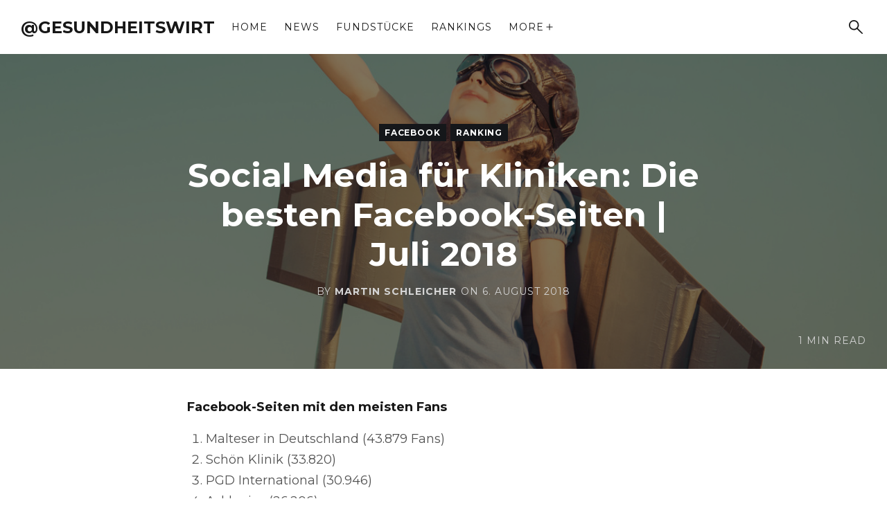

--- FILE ---
content_type: text/html; charset=utf-8
request_url: https://www.der-gesundheitswirt.de/die-besten-facebook-seiten-juli-2018/
body_size: 6802
content:
<!DOCTYPE html>
<html lang="de">
    <head>
        <meta charset="utf-8">
        <title>Social Media für Kliniken: Die besten Facebook-Seiten | Juli 2018</title>
        <meta name="viewport" content="width=device-width, initial-scale=1.0" />
        <link rel="preconnect" href="https://fonts.googleapis.com">
<link rel="preconnect" href="https://fonts.gstatic.com" crossorigin>
<link href="https://fonts.googleapis.com/css2?family=Montserrat:ital,wght@0,400;0,700;1,400;1,700&display=swap" rel="stylesheet">        <link rel="stylesheet" type="text/css" href="https://www.der-gesundheitswirt.de/assets/css/style.css?v=8c2e62b87a" />
        <link rel="icon" href="https://www.der-gesundheitswirt.de/content/images/size/w256h256/2017/08/favicon.png" type="image/png">
    <link rel="canonical" href="https://www.der-gesundheitswirt.de/die-besten-facebook-seiten-juli-2018/">
    <meta name="referrer" content="no-referrer-when-downgrade">
    
    <meta property="og:site_name" content="@gesundheitswirt">
    <meta property="og:type" content="article">
    <meta property="og:title" content="Social Media für Kliniken: Die besten Facebook-Seiten | Juli 2018">
    <meta property="og:description" content="Facebook-Seiten mit den meisten Fans
 1.  Malteser in Deutschland (43.879 Fans)
 2.  Schön Klinik (33.820)
 3.  PGD International (30.946)
 4.  Asklepios (26.206)
 5.  Sana Kliniken (18.500)
 6.  SCHÖN Klinik - Germany’s Specialist Hospitals (15.233)
 7.  Universitätsklinikum Freiburg (13.425)
 8.  Rhein-Jura Klinik (13.">
    <meta property="og:url" content="https://www.der-gesundheitswirt.de/die-besten-facebook-seiten-juli-2018/">
    <meta property="og:image" content="https://www.der-gesundheitswirt.de/content/images/2018/08/facebook_ranking.jpg">
    <meta property="article:published_time" content="2018-08-06T13:02:00.000Z">
    <meta property="article:modified_time" content="2018-08-06T13:01:59.000Z">
    <meta property="article:tag" content="Facebook">
    <meta property="article:tag" content="Ranking">
    
    <meta property="article:publisher" content="https://www.facebook.com/gesundheitswirt">
    <meta name="twitter:card" content="summary_large_image">
    <meta name="twitter:title" content="Social Media für Kliniken: Die besten Facebook-Seiten | Juli 2018">
    <meta name="twitter:description" content="Facebook-Seiten mit den meisten Fans
 1.  Malteser in Deutschland (43.879 Fans)
 2.  Schön Klinik (33.820)
 3.  PGD International (30.946)
 4.  Asklepios (26.206)
 5.  Sana Kliniken (18.500)
 6.  SCHÖN Klinik - Germany’s Specialist Hospitals (15.233)
 7.  Universitätsklinikum Freiburg (13.425)
 8.  Rhein-Jura Klinik (13.">
    <meta name="twitter:url" content="https://www.der-gesundheitswirt.de/die-besten-facebook-seiten-juli-2018/">
    <meta name="twitter:image" content="https://www.der-gesundheitswirt.de/content/images/2018/08/facebook_ranking.jpg">
    <meta name="twitter:label1" content="Written by">
    <meta name="twitter:data1" content="Martin Schleicher">
    <meta name="twitter:label2" content="Filed under">
    <meta name="twitter:data2" content="Facebook, Ranking">
    <meta name="twitter:site" content="@gesundheitswirt">
    <meta property="og:image:width" content="1200">
    <meta property="og:image:height" content="800">
    
    <script type="application/ld+json">
{
    "@context": "https://schema.org",
    "@type": "Article",
    "publisher": {
        "@type": "Organization",
        "name": "@gesundheitswirt",
        "url": "https://www.der-gesundheitswirt.de/",
        "logo": {
            "@type": "ImageObject",
            "url": "https://www.der-gesundheitswirt.de/content/images/size/w256h256/2017/08/favicon.png",
            "width": 60,
            "height": 60
        }
    },
    "author": {
        "@type": "Person",
        "name": "Martin Schleicher",
        "image": {
            "@type": "ImageObject",
            "url": "https://www.der-gesundheitswirt.de/content/images/2017/08/ghost.jpg",
            "width": 512,
            "height": 512
        },
        "url": "https://www.der-gesundheitswirt.de/author/gesundheitswirt/",
        "sameAs": [
            "https://www.martin-schleicher.de",
            "https://bsky.app/profile/gesundheitswirt.bsky.social",
            "https://www.linkedin.com/in/martin-schleicher"
        ]
    },
    "headline": "Social Media für Kliniken: Die besten Facebook-Seiten | Juli 2018",
    "url": "https://www.der-gesundheitswirt.de/die-besten-facebook-seiten-juli-2018/",
    "datePublished": "2018-08-06T13:02:00.000Z",
    "dateModified": "2018-08-06T13:01:59.000Z",
    "image": {
        "@type": "ImageObject",
        "url": "https://www.der-gesundheitswirt.de/content/images/2018/08/facebook_ranking.jpg",
        "width": 1200,
        "height": 800
    },
    "keywords": "Facebook, Ranking",
    "description": "Facebook-Seiten mit den meisten Fans\n 1.  Malteser in Deutschland (43.879 Fans)\n 2.  Schön Klinik (33.820)\n 3.  PGD International (30.946)\n 4.  Asklepios (26.206)\n 5.  Sana Kliniken (18.500)\n 6.  SCHÖN Klinik - Germany’s Specialist Hospitals (15.233)\n 7.  Universitätsklinikum Freiburg (13.425)\n 8.  Rhein-Jura Klinik (13.193)\n 9.  Helios Klinikum Erfurt (11.133)\n 10. Klinikum Bielefeld gem.GmbH (10.675)\n\nFacebook-Seiten mit dem größten Wachstum\n 1.  Freundeskreis der Charité e.V. (5,8%)\n 2.  Klin",
    "mainEntityOfPage": "https://www.der-gesundheitswirt.de/die-besten-facebook-seiten-juli-2018/"
}
    </script>

    <meta name="generator" content="Ghost 6.8">
    <link rel="alternate" type="application/rss+xml" title="@gesundheitswirt" href="https://www.der-gesundheitswirt.de/rss/">
    
    <script defer src="https://cdn.jsdelivr.net/ghost/sodo-search@~1.8/umd/sodo-search.min.js" data-key="d4084f06be28b06f38e2af25af" data-styles="https://cdn.jsdelivr.net/ghost/sodo-search@~1.8/umd/main.css" data-sodo-search="https://gesundheitswirt.ghost.io/" data-locale="de" crossorigin="anonymous"></script>
    
    <link href="https://www.der-gesundheitswirt.de/webmentions/receive/" rel="webmention">
    <script defer src="/public/cards.min.js?v=8c2e62b87a"></script><style>:root {--ghost-accent-color: #15171A;}</style>
    <link rel="stylesheet" type="text/css" href="/public/cards.min.css?v=8c2e62b87a">
    </head>
    <body class="post-template tag-facebook tag-ranking">

        <div id="page" class="site">
            <header class="navbar outer">
    <div class="inner-wide">
        <div class="navbar-inside">
            <div class="navbar-branding">
                    <p class="navbar-title"><a href="https://www.der-gesundheitswirt.de">@gesundheitswirt</a></p>
            </div>
            <nav class="navbar-menu" aria-label="Main Navigation">
                    <ul class="menu">
            <li class="menu-item"><a href="https://www.der-gesundheitswirt.de/">Home</a></li>
            <li class="menu-item"><a href="https://www.der-gesundheitswirt.de/tag/news/">News</a></li>
            <li class="menu-item"><a href="https://www.der-gesundheitswirt.de/tag/fundstueck/">Fundstücke</a></li>
            <li class="menu-item"><a href="https://www.der-gesundheitswirt.de/tag/ranking/">Rankings</a></li>
            <li class="menu-item menu-item-more"><a class="sidebar-toggle" href="javascript:">More <svg viewBox="0 0 24 24" xmlns="http://www.w3.org/2000/svg"><path d="M11.139 19.75v-6.889h-6.889v-1.722h6.889v-6.889h1.722v6.889h6.889v1.722h-6.889v6.889z"></path></svg></a></li>
            <li class="menu-item menu-item-sidebar"><a href="https://www.der-gesundheitswirt.de/status/">Status</a></li>
            <li class="menu-item menu-item-sidebar"><a href="https://www.der-gesundheitswirt.de/author/gesundheitswirt/">Über mich</a></li>
            <li class="menu-item menu-item-sidebar"><a href="https://www.der-gesundheitswirt.de/datenschutz/">Datenschutz</a></li>
            <li class="menu-item menu-item-sidebar"><a href="https://www.der-gesundheitswirt.de/impressum/">Impressum</a></li>
    </ul>

                <ul class="actions">
                    <li class="action-item action-item-search">
                        <button class="button button-icon button-clear" data-ghost-search aria-label="Search"><svg xmlns="http://www.w3.org/2000/svg" viewBox="0 0 24 24"><path d="M22.189 23.68l-8.201-8.165q-1.065 0.888-2.45 1.385t-2.84 0.497q-3.657 0-6.177-2.521t-2.521-6.177q0-3.621 2.521-6.16 2.521-2.538 6.177-2.538 3.621 0 6.142 2.521t2.521 6.177q0 1.527-0.497 2.911t-1.349 2.414l8.201 8.201q0.284 0.284 0.284 0.71t-0.32 0.746-0.763 0.32q-0.444 0-0.728-0.32zM8.698 15.266q2.734 0 4.634-1.917 1.899-1.917 1.899-4.651t-1.899-4.651q-1.9-1.917-4.634-1.917-2.769 0-4.668 1.917-1.9 1.917-1.9 4.651t1.9 4.651q1.899 1.917 4.668 1.917z"></path></svg></button>
                    </li>
                    <li class="action-item action-item-sidebar">
                        <button class="sidebar-toggle button button-icon button-clear" aria-label="Show sidebar"><svg viewBox="0 0 24 24" xmlns="http://www.w3.org/2000/svg"><path d="M1.2 4.8c-0.72 0-1.2-0.6-1.2-1.2 0-0.72 0.48-1.2 1.2-1.2h21.599c0.6 0 1.2 0.48 1.2 1.2 0 0.6-0.6 1.2-1.2 1.2h-21.599zM1.2 13.2c-0.72 0-1.2-0.48-1.2-1.2s0.48-1.2 1.2-1.2h21.599c0.6 0 1.2 0.48 1.2 1.2s-0.6 1.2-1.2 1.2h-21.599zM1.2 21.6c-0.72 0-1.2-0.6-1.2-1.2 0-0.72 0.48-1.2 1.2-1.2h21.599c0.6 0 1.2 0.48 1.2 1.2 0 0.6-0.6 1.2-1.2 1.2h-21.599z"></path></svg></button>
                    </li>
                </ul>
            </nav>
        </div>
    </div>
</header>
             
<main id="main" class="content">


    <article class="post tag-facebook tag-ranking post-full has-image">
        <header class="post-header">
            <div class="post-header-inside bg-dark bg-full">
                     <img class="post-header-image bg-full-image bg-fade-in" src="https://www.der-gesundheitswirt.de/content/images/2018/08/facebook_ranking.jpg" alt="Social Media für Kliniken: Die besten Facebook-Seiten | Juli 2018" />
                <div class="post-header-content inner">
                        <div class="post-tags">
                                <a href="/tag/facebook/" class="button button-small button-accent">Facebook</a>
                                <a href="/tag/ranking/" class="button button-small button-accent">Ranking</a>
                        </div>
                    <h1 class="post-title">Social Media für Kliniken: Die besten Facebook-Seiten | Juli 2018</h1>
                    <div class="post-meta">
                        By <a href="/author/gesundheitswirt/">Martin Schleicher</a> on <time datetime="2018-08-06">6. August 2018</time>
                    </div>
                    <div class="post-reading-time">1 min read</div>
                </div>
            </div>
        </header>
        <div class="outer">
            <div class="inner">
                    <div class="post-content">
                        <!--kg-card-begin: markdown--><h5 id="facebookseitenmitdenmeistenfans">Facebook-Seiten mit den meisten Fans</h5>
<ol>
<li>Malteser in Deutschland (43.879 Fans)</li>
<li>Schön Klinik (33.820)</li>
<li>PGD International (30.946)</li>
<li>Asklepios (26.206)</li>
<li>Sana Kliniken (18.500)</li>
<li>SCHÖN Klinik - Germany’s Specialist Hospitals (15.233)</li>
<li>Universitätsklinikum Freiburg (13.425)</li>
<li>Rhein-Jura Klinik (13.193)</li>
<li>Helios Klinikum Erfurt (11.133)</li>
<li>Klinikum Bielefeld gem.GmbH (10.675)</li>
</ol>
<h5 id="facebookseitenmitdemgrtenwachstum">Facebook-Seiten mit dem größten Wachstum</h5>
<ol>
<li>Freundeskreis der Charité e.V. (5,8%)</li>
<li>Klinikum Bayreuth GmbH (5,4%)</li>
<li>St.-Johannes-Hospital Dortmund (4,8%)</li>
<li>Kliniken Beelitz GmbH (2,9%)</li>
<li>Westküstenkliniken (2,7%)</li>
<li>Diakonie in Südwestfalen (2,0%)<br>
Universitätsklinikum Essen (2,0%)</li>
<li>Uni-Blutbank-Magdeburg (1,9%)<br>
Jüdisches Krankenhaus Berlin, Stiftung des bürgerlichen Rechts (1,9%)</li>
<li>Chirurgische Klinik München-Bogenhausen (1,4%)</li>
<li>Rotkreuzklinik Lindenberg (1,3%)<br>
Klinikum rechts der Isar (1,3%)<br>
Universitätsklinikum Gießen und Marburg GmbH (1,3%)<br>
Sommerfest Universitätsklinikum Heidelberg (1,3%)</li>
<li>Kliniken Nordoberpfalz AG (1,2%)<br>
Klinikum Mittelmosel (1,2%)<br>
Katholisches Klinikum Essen (1,2%)</li>
</ol>
<h5 id="facebookseitenmitdemgrtenengagement">Facebook-Seiten mit dem größten Engagement</h5>
<ol>
<li>HELIOS Klinikum Aue (11%)</li>
<li>St. Vinzenz-Klinik Pfronten (2,9%)</li>
<li>Hermann Josef Krankenhaus Erkelenz (2,6%)</li>
<li>Klinikum Neumarkt - Kliniken des Landkreises Neumarkt in der Oberpfalz (2,5%)</li>
<li>Jüdisches Krankenhaus Berlin, Stiftung des bürgerlichen Rechts (2,4%)<br>
Kliniken Beelitz GmbH (2,4%)<br>
Helios Bördeklinik (2,4%)</li>
<li>St.-Johannes-Hospital Dortmund (2,3%)</li>
<li>Gynäkologie &amp; Geburtshilfe EVK Mettmann (2,2%)</li>
<li>Westküstenkliniken (2,1%)<br>
Kliniken Nordoberpfalz AG (2,1%)</li>
<li>Klinikum Bayreuth GmbH (2,0%)<br>
Universitätsklinikum Essen (2,0%)<br>
Uni-Blutbank-Magdeburg (2,0%)</li>
<li>Neonatologie Universitätsklinikum Bonn (1,9%)<br>
Lukaskrankenhaus Städtische Kliniken Neuss (1,9%)</li>
</ol>
<p>(Datenquelle: <a href="http://www.fanpagekarma.com/Facebook-Ranking/Krankenh%C3%A4user?ref=der-gesundheitswirt.de" target="_blank">Fanpage Karma</a>; Datenbasis: 31. Juli 2018)</p>
<!--kg-card-end: markdown-->
                    </div>
                    <footer class="post-footer">
                        <div class="post-sharing">
    <span class="post-sharing-title">Share:</span>
    <a class="button button-icon button-clear" href="https://twitter.com/intent/tweet?text=Social%20Media%20f%C3%BCr%20Kliniken%3A%20Die%20besten%20Facebook-Seiten%20%7C%20Juli%202018&amp;url=https://www.der-gesundheitswirt.de/die-besten-facebook-seiten-juli-2018/" target="_blank" rel="noopener" aria-label="Share on Twitter">
        <svg viewBox="0 0 24 24" xmlns="http://www.w3.org/2000/svg"><path d="M23.954 4.569a10 10 0 01-2.825.775 4.958 4.958 0 002.163-2.723c-.951.555-2.005.959-3.127 1.184a4.92 4.92 0 00-8.384 4.482C7.691 8.094 4.066 6.13 1.64 3.161a4.822 4.822 0 00-.666 2.475c0 1.71.87 3.213 2.188 4.096a4.904 4.904 0 01-2.228-.616v.061a4.923 4.923 0 003.946 4.827 4.996 4.996 0 01-2.212.085 4.937 4.937 0 004.604 3.417 9.868 9.868 0 01-6.102 2.105c-.39 0-.779-.023-1.17-.067a13.995 13.995 0 007.557 2.209c9.054 0 13.999-7.496 13.999-13.986 0-.209 0-.42-.015-.63a9.936 9.936 0 002.46-2.548l-.047-.02z"/></svg>    </a>
    <a class="button button-icon button-clear" href="https://www.facebook.com/sharer.php?u=https://www.der-gesundheitswirt.de/die-besten-facebook-seiten-juli-2018/" target="_blank" rel="noopener" aria-label="Share on Facebook">
        <svg viewBox="0 0 24 24" xmlns="http://www.w3.org/2000/svg"><path d="M23.998 12c0-6.628-5.372-12-11.999-12C5.372 0 0 5.372 0 12c0 5.988 4.388 10.952 10.124 11.852v-8.384H7.078v-3.469h3.046V9.356c0-3.008 1.792-4.669 4.532-4.669 1.313 0 2.686.234 2.686.234v2.953H15.83c-1.49 0-1.955.925-1.955 1.874V12h3.328l-.532 3.469h-2.796v8.384c5.736-.9 10.124-5.864 10.124-11.853z"/></svg>    </a>
    <a class="button button-icon button-clear" href="https://www.linkedin.com/shareArticle?mini=true&url=https://www.der-gesundheitswirt.de/die-besten-facebook-seiten-juli-2018/&amp;title=Social%20Media%20f%C3%BCr%20Kliniken%3A%20Die%20besten%20Facebook-Seiten%20%7C%20Juli%202018&amp;source=%40gesundheitswirt" target="_blank" rel="noopener" aria-label="Share on LinkedIn">
        <svg viewBox="0 0 24 24" xmlns="http://www.w3.org/2000/svg"><path d="M20.447 20.452h-3.554v-5.569c0-1.328-.027-3.037-1.852-3.037-1.853 0-2.136 1.445-2.136 2.939v5.667H9.351V9h3.414v1.561h.046c.477-.9 1.637-1.85 3.37-1.85 3.601 0 4.267 2.37 4.267 5.455v6.286zM5.337 7.433a2.062 2.062 0 01-2.063-2.065 2.064 2.064 0 112.063 2.065zm1.782 13.019H3.555V9h3.564v11.452zM22.225 0H1.771C.792 0 0 .774 0 1.729v20.542C0 23.227.792 24 1.771 24h20.451C23.2 24 24 23.227 24 22.271V1.729C24 .774 23.2 0 22.222 0h.003z"/></svg>    </a>
    <a class="button button-icon button-clear" target="_blank" rel="noopener" href="mailto:?subject=Social%20Media%20f%C3%BCr%20Kliniken%3A%20Die%20besten%20Facebook-Seiten%20%7C%20Juli%202018&amp;body=https://www.der-gesundheitswirt.de/die-besten-facebook-seiten-juli-2018/" aria-label="Share via email">
        <svg xmlns="http://www.w3.org/2000/svg" viewBox="0 0 24 24"><path d="M2.274 21.473q-0.947 0-1.61-0.663t-0.663-1.61v-14.4q0-0.947 0.663-1.61t1.61-0.663h19.452q0.947 0 1.61 0.663t0.663 1.61v14.4q0 0.947-0.663 1.61t-1.61 0.663zM12 12.505q0.158 0 0.315-0.048 0.158-0.047 0.284-0.142l9.063-5.779q0.189-0.126 0.284-0.348t0.064-0.442q-0.031-0.442-0.426-0.663-0.396-0.221-0.806 0.031l-8.779 5.621-8.779-5.621q-0.41-0.253-0.805-0.031-0.396 0.221-0.427 0.632-0.031 0.253 0.064 0.474t0.284 0.348l9.063 5.779q0.126 0.095 0.284 0.142 0.158 0.048 0.315 0.048z"></path></svg>    </a>
</div>
                        <div class="post-author-box">
    <div class="post-author-box-title">Written by</div>
        <div class="post-author">
                <div class="post-author-avatar">
                    <img src="https://www.der-gesundheitswirt.de/content/images/2017/08/ghost.jpg" alt="Martin Schleicher" class="avatar" />
                </div>
            <div class="post-author-details">
                <h2 class="post-author-name"><a href="/author/gesundheitswirt/">Martin Schleicher</a></h2>
                <p class="post-author-description">Martin Schleicher ist Autor, Berater, Blogger und Speaker im (digitalen) Gesundheitswesen. Sein Schwerpunkt ist die digitale Kommunikation von Kliniken.</p>
                <p class="post-author-links">
                        <span class="post-author-link"><svg xmlns="http://www.w3.org/2000/svg" viewBox="0 0 24 24"><path d="M12 11.381q1.238 0 2.11-0.872t0.872-2.11-0.872-2.11-2.11-0.872-2.11 0.872-0.872 2.11 0.872 2.11 2.11 0.872zM12 0.016q3.488 0 5.936 2.448t2.448 5.936q0 1.744-0.872 3.995t-2.11 4.22-2.448 3.685-2.054 2.729l-0.9 0.957q-0.338-0.394-0.9-1.041t-2.026-2.588-2.56-3.77-1.997-4.135-0.9-4.051q0-3.488 2.448-5.936t5.936-2.448z"></path></svg>Berlin</span>
                        <a class="post-author-link" href="https://www.martin-schleicher.de" target="_blank" rel="noopener"><svg viewBox="0 0 24 24" xmlns="http://www.w3.org/2000/svg"><path d="M8.929 13.753c1.088 1.455 2.664 2.331 4.329 2.571s3.424-0.156 4.879-1.243c0.262-0.196 0.51-0.411 0.718-0.623l3.284-3.284c1.275-1.32 1.888-3.016 1.86-4.698s-0.701-3.356-2.008-4.617c-1.285-1.241-2.947-1.855-4.604-1.845-1.636 0.009-3.272 0.626-4.536 1.845l-1.898 1.887c-0.43 0.426-0.432 1.122-0.004 1.55s1.122 0.432 1.55 0.004l1.874-1.863c0.844-0.814 1.933-1.225 3.026-1.231 1.106-0.007 2.21 0.402 3.068 1.23 0.872 0.842 1.319 1.955 1.339 3.079s-0.389 2.252-1.217 3.109l-3.295 3.295c-0.125 0.127-0.288 0.271-0.469 0.406-0.97 0.726-2.14 0.989-3.253 0.829s-2.161-0.743-2.886-1.714c-0.363-0.485-1.049-0.584-1.535-0.221s-0.584 1.049-0.221 1.535zM15.071 10.247c-1.088-1.455-2.664-2.331-4.329-2.571s-3.425 0.156-4.88 1.243c-0.262 0.196-0.509 0.411-0.718 0.623l-3.284 3.284c-1.275 1.32-1.888 3.016-1.86 4.698s0.701 3.356 2.008 4.617c1.285 1.241 2.947 1.855 4.604 1.845 1.636-0.009 3.272-0.626 4.536-1.845l1.889-1.889c0.429-0.429 0.429-1.123 0-1.55s-1.123-0.429-1.55 0l-1.86 1.862c-0.844 0.814-1.933 1.225-3.026 1.231-1.106 0.007-2.21-0.402-3.068-1.23-0.872-0.842-1.319-1.955-1.339-3.079s0.389-2.252 1.217-3.109l3.295-3.295c0.125-0.127 0.288-0.271 0.469-0.406 0.97-0.726 2.14-0.989 3.253-0.829s2.161 0.743 2.886 1.714c0.363 0.485 1.049 0.584 1.535 0.221s0.584-1.049 0.221-1.535z"></path></svg>Website</a>
                </p>
            </div>
        </div>
</div>

                    </footer>
            </div>
        </div>
    </article>
    <div class="outer">
        <nav class="post-navigation inner-wide">
                <a href="/die-besten-instagram-accounts-juli-2018/" class="post-navigation-next post-card bg-dark bg-full">
                        <img class="post-card-image bg-full-image bg-fade-in" src="https://www.der-gesundheitswirt.de/content/images/2018/08/instagram_ranking.jpg" alt="Social Media für Kliniken: Die besten Instagram-Accounts | Juli 2018" />
                    <div class="post-card-inside">
                        <div class="post-card-content">
                            <header class="post-card-header">
                                <div class="post-card-badge">
                                    Previous
                                </div>
                                <h2 class="post-card-title">Social Media für Kliniken: Die besten Instagram-Accounts | Juli 2018</h2>
                                <div class="post-card-meta">
                                    By <span class="post-card-author">Martin Schleicher</span> on <time datetime="2018-08-06">6. August 2018</time>
                                </div>
                            </header>
                        </div>
                    </div>
                </a>
                <a href="/die-besten-twitter-accounts-juli-2018/" class="post-navigation-prev post-card bg-dark bg-full">
                        <img class="post-card-image bg-full-image bg-fade-in" src="https://www.der-gesundheitswirt.de/content/images/2018/08/twitter_ranking.jpg" alt="Social Media für Kliniken: Die besten Twitter-Accounts | Juli 2018" />
                    <div class="post-card-inside">
                        <div class="post-card-content">
                            <header class="post-card-header">
                                <div class="post-card-badge">
                                    Next
                                </div>
                                <h2 class="post-card-title">Social Media für Kliniken: Die besten Twitter-Accounts | Juli 2018</h2>
                                <div class="post-card-meta">
                                    By <span class="post-card-author">Martin Schleicher</span> on <time datetime="2018-08-06">6. August 2018</time>
                                </div>
                            </header>
                        </div>
                    </div>
                </a>
        </nav>
    </div>


</main>

            <footer class="footer outer">
    <div class="inner-wide">
            <div class="footer-grid">
        <section class="footer-section footer-section-authors">
    <div class="footer-section-inside">
            <h2 class="footer-section-title">Author</h2>
            <ul class="author-list">
                    <li class="author-list-item">
                        <a href="/author/gesundheitswirt/" class="author-list-item-link">
                                <div class="author-list-item-avatar">
                                    <img src="https://www.der-gesundheitswirt.de/content/images/2017/08/ghost.jpg" alt="Martin Schleicher" class="avatar" />
                                </div>
                            <div class="author-list-item-details">
                                <h2 class="author-list-item-name">Martin Schleicher</h2>
                                <div class="author-list-item-count">241 posts</div>
                            </div>
                        </a>
                    </li>
            </div>
    </ul>
</section>
        <section class="footer-section footer-section-posts">
    <div class="footer-section-inside">
            <h2 class="footer-section-title">Popular</h2>
            <ul class="post-list">
                    <li>
                        <p>No posts found.</p>
                    </li>
            </ul>
    </div>
</section>

        <section class="footer-section footer-section-tags">
    <div class="footer-section-inside">
            <h2 class="footer-section-title">Explore</h2>
        <div class="tagcloud">
                    <a href="/tag/ranking/" class="button button-small button-dark-outlined">Ranking</a>
                    <a href="/tag/facebook/" class="button button-small button-dark-outlined">Facebook</a>
                    <a href="/tag/twitter/" class="button button-small button-dark-outlined">Twitter</a>
                    <a href="/tag/instagram/" class="button button-small button-dark-outlined">Instagram</a>
                    <a href="/tag/fundstueck/" class="button button-small button-dark-outlined">Fundstück</a>
                    <a href="/tag/website/" class="button button-small button-dark-outlined">Website</a>
                    <a href="/tag/news/" class="button button-small button-dark-outlined">News</a>
                    <a href="/tag/kampagne/" class="button button-small button-dark-outlined">Kampagne</a>
                    <a href="/tag/award/" class="button button-small button-dark-outlined">Award</a>
                    <a href="/tag/blog/" class="button button-small button-dark-outlined">Blog</a>
                    <a href="/tag/drei/" class="button button-small button-dark-outlined">Drei</a>
                    <a href="/tag/youtube/" class="button button-small button-dark-outlined">YouTube</a>
                    <a href="/tag/linkedin/" class="button button-small button-dark-outlined">LinkedIn</a>
        </div>
    </div>
</section>

        <section class="footer-section footer-section-text">
    <div class="footer-section-inside">
            <h2 class="footer-section-title">About</h2>
            <p>@gesundheitswirt ist das Fachblog zur digitalen Kommunikation von Kliniken. Der Fokus liegt auf dem Online-Marketing und der Social-Media-Kommunikation. News, Rankings, Best Practices, Fundstücke &amp; mehr.</p>
    </div>
</section>
</div>
        <div class="footer-bottom">
            <div class="footer-bottom-content">
                <div class="footer-info">
                    <a href="https://www.der-gesundheitswirt.de">@gesundheitswirt</a> &copy; 2025
                    Curious theme by <a target="_blank" href="https://justgoodthemes.com/" rel="noopener">Just Good Themes</a>. Powered by <a target="_blank" href="https://ghost.org" rel="noopener">Ghost</a>.
                </div>
            </div>
            <div class="social-links">
        <a href="https://x.com/gesundheitswirt" class="button button-icon button-clear" target="_blank" rel="noopener" aria-label="Twitter"><svg viewBox="0 0 24 24" xmlns="http://www.w3.org/2000/svg"><path d="M23.954 4.569a10 10 0 01-2.825.775 4.958 4.958 0 002.163-2.723c-.951.555-2.005.959-3.127 1.184a4.92 4.92 0 00-8.384 4.482C7.691 8.094 4.066 6.13 1.64 3.161a4.822 4.822 0 00-.666 2.475c0 1.71.87 3.213 2.188 4.096a4.904 4.904 0 01-2.228-.616v.061a4.923 4.923 0 003.946 4.827 4.996 4.996 0 01-2.212.085 4.937 4.937 0 004.604 3.417 9.868 9.868 0 01-6.102 2.105c-.39 0-.779-.023-1.17-.067a13.995 13.995 0 007.557 2.209c9.054 0 13.999-7.496 13.999-13.986 0-.209 0-.42-.015-.63a9.936 9.936 0 002.46-2.548l-.047-.02z"/></svg></a>
        <a href="https://www.facebook.com/gesundheitswirt" class="button button-icon button-clear" target="_blank" rel="noopener" aria-label="Facebook"><svg viewBox="0 0 24 24" xmlns="http://www.w3.org/2000/svg"><path d="M23.998 12c0-6.628-5.372-12-11.999-12C5.372 0 0 5.372 0 12c0 5.988 4.388 10.952 10.124 11.852v-8.384H7.078v-3.469h3.046V9.356c0-3.008 1.792-4.669 4.532-4.669 1.313 0 2.686.234 2.686.234v2.953H15.83c-1.49 0-1.955.925-1.955 1.874V12h3.328l-.532 3.469h-2.796v8.384c5.736-.9 10.124-5.864 10.124-11.853z"/></svg></a>
</div>
        </div>
    </div>
</footer>
            <div class="sidebar-overlay"></div>
<div class="sidebar">
    <div class="sidebar-scrollable">
        <div class="sidebar-inside">
            <div class="sidebar-top">
                <button class="sidebar-toggle button button-icon button-clear" aria-label="Close Sidebar"><svg viewBox="0 0 24 24" xmlns="http://www.w3.org/2000/svg"><path d="M1.895 24l-1.895-1.895 10.105-10.105-10.105-10.105 1.895-1.895 10.105 10.105 10.105-10.105 1.895 1.895-10.105 10.105 10.105 10.105-1.895 1.895-10.105-10.105z"></path></svg></button>
            </div>
            <nav class="sidebar-menu">
                <h2 class="sidebar-menu-title">Explore @gesundheitswirt</h2>
                    <ul class="menu">
            <li class="menu-item"><a href="https://www.der-gesundheitswirt.de/">Home</a></li>
            <li class="menu-item"><a href="https://www.der-gesundheitswirt.de/tag/news/">News</a></li>
            <li class="menu-item"><a href="https://www.der-gesundheitswirt.de/tag/fundstueck/">Fundstücke</a></li>
            <li class="menu-item"><a href="https://www.der-gesundheitswirt.de/tag/ranking/">Rankings</a></li>
            <li class="menu-item menu-item-more"><a class="sidebar-toggle" href="javascript:">More <svg viewBox="0 0 24 24" xmlns="http://www.w3.org/2000/svg"><path d="M11.139 19.75v-6.889h-6.889v-1.722h6.889v-6.889h1.722v6.889h6.889v1.722h-6.889v6.889z"></path></svg></a></li>
            <li class="menu-item menu-item-sidebar"><a href="https://www.der-gesundheitswirt.de/status/">Status</a></li>
            <li class="menu-item menu-item-sidebar"><a href="https://www.der-gesundheitswirt.de/author/gesundheitswirt/">Über mich</a></li>
            <li class="menu-item menu-item-sidebar"><a href="https://www.der-gesundheitswirt.de/datenschutz/">Datenschutz</a></li>
            <li class="menu-item menu-item-sidebar"><a href="https://www.der-gesundheitswirt.de/impressum/">Impressum</a></li>
    </ul>

                <div class="social-links">
        <a href="https://x.com/gesundheitswirt" class="button button-icon button-clear" target="_blank" rel="noopener" aria-label="Twitter"><svg viewBox="0 0 24 24" xmlns="http://www.w3.org/2000/svg"><path d="M23.954 4.569a10 10 0 01-2.825.775 4.958 4.958 0 002.163-2.723c-.951.555-2.005.959-3.127 1.184a4.92 4.92 0 00-8.384 4.482C7.691 8.094 4.066 6.13 1.64 3.161a4.822 4.822 0 00-.666 2.475c0 1.71.87 3.213 2.188 4.096a4.904 4.904 0 01-2.228-.616v.061a4.923 4.923 0 003.946 4.827 4.996 4.996 0 01-2.212.085 4.937 4.937 0 004.604 3.417 9.868 9.868 0 01-6.102 2.105c-.39 0-.779-.023-1.17-.067a13.995 13.995 0 007.557 2.209c9.054 0 13.999-7.496 13.999-13.986 0-.209 0-.42-.015-.63a9.936 9.936 0 002.46-2.548l-.047-.02z"/></svg></a>
        <a href="https://www.facebook.com/gesundheitswirt" class="button button-icon button-clear" target="_blank" rel="noopener" aria-label="Facebook"><svg viewBox="0 0 24 24" xmlns="http://www.w3.org/2000/svg"><path d="M23.998 12c0-6.628-5.372-12-11.999-12C5.372 0 0 5.372 0 12c0 5.988 4.388 10.952 10.124 11.852v-8.384H7.078v-3.469h3.046V9.356c0-3.008 1.792-4.669 4.532-4.669 1.313 0 2.686.234 2.686.234v2.953H15.83c-1.49 0-1.955.925-1.955 1.874V12h3.328l-.532 3.469h-2.796v8.384c5.736-.9 10.124-5.864 10.124-11.853z"/></svg></a>
</div>
            </nav>
        </div>
    </div>
</div>
        </div>

        <script src="https://www.der-gesundheitswirt.de/assets/js/index.js?v=8c2e62b87a"></script>
            <script src="https://www.der-gesundheitswirt.de/assets/js/post.js?v=8c2e62b87a"></script>
        

        

    </body>
</html>


--- FILE ---
content_type: text/css; charset=UTF-8
request_url: https://www.der-gesundheitswirt.de/assets/css/style.css?v=8c2e62b87a
body_size: 9811
content:
/**
 * Curious 3.0.0
 * By Just Good Themes - https://justgoodthemes.com/
 */

/**
 * Table of Contents
 *
 *  1. Variables
 *  2. Reset
 *  3. Base
 *  4. Structure
 *  5. Header
 *  6. Hero
 *  7. Post cards
 *  8. Featured posts carousel
 *  9. Post feed
 * 10. Pagination
 * 11. Post
 * 12. Comments
 * 13. Next/prev post navigation
 * 14. Author and tag archives
 * 15. Blank template
 * 16. Footer
 * 17. Sidebar
 * 18. Ghost content cards
 * 19. Members CTA
 * 20. Animations
 * 21. Swiper
 * 22. SimpleLightbox
 */

/* 1. Variables
----------------------------- */
:root {
  /* Colours */
  --color-gray-50:  #fafafa;
  --color-gray-100: #f5f5f5;
  --color-gray-200: #e5e5e5;
  --color-gray-300: #d4d4d4;
  --color-gray-400: #a3a3a3;
  --color-gray-500: #737373;
  --color-gray-600: #525252;
  --color-gray-700: #404040;
  --color-gray-800: #262626;
  --color-gray-900: #171717;
  --color-yellow-50: #fff8e1;

  /* Fonts */
  --font-primary: 'Montserrat', 'Helvetica Neue', Helvetica, Arial, sans-serif;
}

/* 2. Reset
----------------------------- */
/*! normalize.css v8.0.1 | MIT License | github.com/necolas/normalize.css */
html{line-height:1.15;-webkit-text-size-adjust:100%}body{margin:0}main{display:block}hr{box-sizing:content-box;height:0;overflow:visible}a{background-color:transparent}abbr[title]{border-bottom:none;text-decoration:underline;text-decoration:underline dotted}b,strong{font-weight:bold}code,kbd,samp,pre{font-family:monospace,monospace;font-size:1em}small{font-size:80%}sub,sup{font-size:75%;line-height:0;position:relative;vertical-align:baseline}sub{bottom:-.25em}sup{top:-.5em}img{border-style:none}button,input,optgroup,select,textarea{font-family:inherit;font-size:100%;line-height:1.15;margin:0}button,input{overflow:visible}button,select{text-transform:none}button,[type="button"],[type="reset"],[type="submit"]{-webkit-appearance:button;cursor:pointer}button::-moz-focus-inner,[type="button"]::-moz-focus-inner,[type="reset"]::-moz-focus-inner,[type="submit"]::-moz-focus-inner{border-style:none;padding:0}button:-moz-focusring,[type="button"]:-moz-focusring,[type="reset"]:-moz-focusring,[type="submit"]:-moz-focusring{outline:1px dotted ButtonText}fieldset{padding:.35em .75em .625em}legend{box-sizing:border-box;color:inherit;display:table;max-width:100%;padding:0;white-space:normal}progress{vertical-align:baseline}textarea{overflow:auto}[type="checkbox"],[type="radio"]{box-sizing:border-box;padding:0}[type="number"]::-webkit-inner-spin-button,[type="number"]::-webkit-outer-spin-button{height:auto}[type="search"]{-webkit-appearance:textfield;outline-offset:-2px}[type="search"]::-webkit-search-decoration{-webkit-appearance:none}::-webkit-file-upload-button{-webkit-appearance:button;font:inherit}details{display:block}summary{display:list-item}template{display:none}[hidden]{display:none}

/* 3. Base
----------------------------- */
html {
  font-family: var(--font-primary);
  font-size: 100%;
}

body {
  background: #fff;
  color: var(--color-gray-600);
  line-height: 1.5;
  -webkit-font-smoothing: antialiased;
  -moz-osx-font-smoothing: grayscale;
}

a {
  color: var(--color-gray-900);
  text-decoration: underline;
  text-decoration-color: var(--ghost-accent-color);
  text-decoration-thickness: 1px;
  text-underline-position: from-font;
}

a:hover,
a:focus {
  text-decoration-color: var(--color-gray-900);
}

h1,
h2,
h3,
h4,
h5,
h6 {
  color: var(--color-gray-900);
  font-weight: bold;
  line-height: 1.2;
  margin: 2.5rem 0 1rem;
}

h1:first-child,
h2:first-child,
h3:first-child,
h4:first-child,
h5:first-child,
h6:first-child {
  margin-top: 0;
}

h1+h2,
h2+h3,
h3+h4,
h4+h5,
h5+h6 {
  margin-top: 1rem;
}

h1,
.h1 {
  font-size: 1.875rem;
}

@media only screen and (min-width: 480px) {
  h1,
  .h1 {
    font-size: 2.125rem;
  }
}

@media only screen and (min-width: 640px) {
  h1,
  .h1 {
    font-size: 2.5rem;
  }
}

@media only screen and (min-width: 1440px) {
  h1,
  .h1 {
    font-size: 3rem;
    letter-spacing: -0.015em;
  }
}

h2 {
  font-size: 1.5rem;
}

@media only screen and (min-width: 480px) {
  h2 {
    font-size: 1.75rem;
  }
}

@media only screen and (min-width: 640px) {
  h2 {
    font-size: 2.125rem;
  }
}

@media only screen and (min-width: 1440px) {
  h2 {
    font-size: 2.25rem;
  }
}

h3 {
  font-size: 1.25rem;
}

@media only screen and (min-width: 480px) {
  h3 {
    font-size: 1.5rem;
  }
}

@media only screen and (min-width: 640px) {
  h3 {
    font-size: 1.75rem;
  }
}

@media only screen and (min-width: 1440px) {
  h3 {
    font-size: 1.875rem;
  }
}

h4 {
  font-size: 1.125rem;
}

@media only screen and (min-width: 480px) {
  h4 {
    font-size: 1.25rem;
  }
}

@media only screen and (min-width: 640px) {
  h4 {
    font-size: 1.5rem;
  }
}

h5,
h6 {
  font-size: 1rem;
}

@media only screen and (min-width: 480px) {
  h5,
  h6 {
    font-size: 1.125rem;
  }
}

p,
dl,
ul,
ol {
  margin: 1rem 0;
}

dt {
  font-weight: bold;
}

dd {
  margin: 0 0 0.5rem;
}

ul,
ol {
  padding: 0 0 0 1.5em;
}

ul {
  list-style: disc;
}

li > ul,
li > ol {
  margin-bottom: 0;
}

mark,
ins {
  background: var(--color-yellow-50);
  color: var(--color-gray-900);
  padding: 0.05em 0.25em;
  text-decoration: none;
}

pre {
  background: var(--color-gray-900);
  color: var(--color-gray-200);
  font-size: 0.875em;
  line-height: 1.5;
  margin: 2rem 0;
  overflow: auto;
  padding: 1.25rem;
  white-space: pre;
  word-spacing: normal;
  word-break: normal;
  word-wrap: normal;
}

blockquote {
  border-left: 5px solid var(--color-gray-200);
  color: var(--color-gray-900);
  font-size: 1.25em;
  line-height: 1.4;
  margin: 2rem 0;
  padding-left: 1em;
  text-align: left;
}

blockquote p {
  margin-bottom: 0.5em;
}

blockquote small,
blockquote cite {
  color: var(--color-gray-600);
  display: block;
  font-size: 0.75em;
  font-style: normal;
  font-weight: normal;
  margin-top: 1em;
}

hr {
  background-color: var(--color-gray-200);
  border: 0;
  height: 1px;
  margin: 2rem 0;
}

table {
  border-collapse: collapse;
  font-size: 0.875em;
  line-height: 1.5;
  margin: 0;
  text-align: left;
  width: 100%;
}

:not(.responsive-table)>table {
  margin: 2rem 0;
}

.responsive-table {
  display: block;
  margin: 2rem 0;
  overflow-x: auto;
  width: 100%;
}

caption {
  font-size: 0.8125rem;
  font-style: normal;
  margin-bottom: 0.5em;
  text-align: left;
}

th,
td {
  border: 1px solid var(--color-gray-200);
  padding: 0.5em;
}

th {
  color: var(--color-gray-900);
  font-weight: bold;
}

figure {
  margin: 2rem 0;
}

figure img {
  display: block;
}

figcaption {
  font-size: 0.8125rem;
  padding-top: 0.5em;
  text-align: left;
}

.js-reframe {
  margin: 2rem 0;
}

p:first-child,
pre:first-child,
blockquote:first-child,
dl:first-child,
ul:first-child,
ol:first-child,
hr:first-child,
figure:first-child,
:not(.responsive-table)>table:first-child,
.responsive-table:first-child,
.js-reframe:first-child {
  margin-top: 0;
}

embed,
iframe,
object,
video {
  max-width: 100%;
}

img {
  height: auto;
  max-width: 100%;
}

/* Buttons */
.button {
  align-items: center;
  border: 2px solid transparent;
  border-radius: 0;
  box-sizing: border-box;
  color: inherit;
  display: inline-flex;
  font-size: 0.8125rem;
  font-weight: 600;
  justify-content: center;
  letter-spacing: 0.075em;
  line-height: 1.25;
  padding: 0.75em 1.25em;
  position: relative;
  text-decoration: none;
  text-transform: uppercase;
  transition: background-color .25s, border-color .25s, color .25s, opacity .25s;
  vertical-align: middle;
  white-space: nowrap;
}

@media (min-width: 640px) {
  .button {
    font-size: 0.875rem;
  }
}

.button-small {
  font-size: 0.6875rem;
  padding: 0.25em 0.5em;
}

@media (min-width: 640px) {
  .button-small {
    font-size: 0.75rem;
  }
}

.button-icon {
  font-size: 1.25rem;
  height: 1.875rem;
  line-height: 1;
  padding: 0;
  width: 1.875rem;
}

.button svg {
  fill: currentColor;
  flex-shrink: 0;
  height: 1em;
  width: 1em;
}

.button-light {
  background-color: #fff;
  border-color: #fff;
  color: var(--color-gray-900);
}

.button-dark {
  background-color: var(--color-gray-900);
  border-color: var(--color-gray-900);
  color: #fff;
}

.button-light-outlined {
  background-color: transparent;
  border-color: #fff;
  color: #fff;
}

.button-dark-outlined {
  background-color: transparent;
  border-color: var(--color-gray-900);
  color: var(--color-gray-900);
}

.button:hover,
.button:focus,
.button:active {
  background-color: var(--ghost-accent-color);
  border-color: var(--ghost-accent-color);
  color: #fff;
  outline: 0;
}

.button-accent {
  background-color: var(--ghost-accent-color);
  border-color: var(--ghost-accent-color);
  color: #fff;
}

.button-accent:hover,
.button-accent:focus,
.button-accent:active {
  background-color: transparent;
  border-color: var(--color-gray-900);
  color: var(--color-gray-900);
}

.bg-dark .button-accent:hover,
.bg-dark .button-accent:focus,
.bg-dark .button-accent:active {
  border-color: #fff;
  color: #fff;
}

.button-clear {
  background-color: transparent;
  border: 0;
  color: inherit;
}

.button-clear:hover,
.button-clear:focus,
.button-clear:active {
  background-color: transparent;
  color: inherit;
}

/* Form fields */
label {
  color: var(--color-gray-900);
  font-weight: bold;
}

input[type="text"],
input[type="password"],
input[type="email"],
input[type="tel"],
input[type="number"],
input[type="search"],
input[type="url"],
select,
textarea {
  background: #fff;
  border: 1px solid var(--color-gray-200);
  border-radius: 0;
  box-shadow: none;
  box-sizing: border-box;
  color: var(--color-gray-600);
  display: block;
  font-size: 16px;
  font-weight: normal;
  line-height: 1.5;
  max-width: 100%;
  padding: 0.6875em 0.75em;
  transition: border-color .25s;
  width: 100%;
}

input:focus,
select:focus,
textarea:focus {
  border-color: var(--color-gray-900);
  outline: 0;
}

.form-control {
  margin-bottom: 1em;
}

/* Placeholder text color */
::-webkit-input-placeholder {
  color: var(--color-gray-400);
}

:-moz-placeholder {
  color: var(--color-gray-400);
}

::-moz-placeholder {
  color: var(--color-gray-400);
  opacity: 1;
}

:-ms-input-placeholder {
  color: var(--color-gray-400);
}

/* Menus */
.menu,
.actions {
  font-size: 0.875rem;
  letter-spacing: 0.075em;
  list-style: none;
  margin: 0;
  padding: 0;
  text-transform: uppercase;
}

.menu-item a,
.action-item a {
  color: inherit;
  text-decoration: none;
  transition: opacity .25s;
}

.menu-item-current a,
.menu-item a:hover,
.menu-item a:focus,
.action-item a:hover,
.action-item a:focus {
  opacity: .65;
}

.menu-item-more a {
  align-items: center;
  display: inline-flex;
}

.menu-item-more svg {
  fill: currentColor;
  flex-shrink: 0;
  height: 1em;
  width: 1em;
}

/* Social links */
.social-links {
  display: flex;
  flex-wrap: wrap;
  gap: 0.75rem;
}

.social-links .button-icon:hover,
.social-links .button-icon:focus,
.social-links .button-icon:active {
  opacity: .65;
}

/* Dark background */
.bg-dark {
  background-color: var(--color-gray-900);
  color: #fff;
}

/* Full-width background */
.bg-full {
  position: relative;
}

.bg-full-image {
  height: 100%;
  left: 0;
  object-fit: cover;
  object-position: center;
  pointer-events: none;
  position: absolute;
  top: 0;
  width: 100%;
}

.bg-fade-in {
  animation-delay: .15s;
  animation-duration: 1s;
  animation-fill-mode: both;
  animation-name: fadeIn45;
}

/* Avatars */
.avatar {
  border-radius: 100%;
  display: block;
  height: 100%;
  object-fit: cover;
  width: 100%;
}

/* Text meant only for screen readers */
.screen-reader-text {
  border-width: 0;
  clip: rect(0, 0, 0, 0);
  height: 1px;
  margin: -1px;
  overflow: hidden;
  padding: 0;
  position: absolute;
  width: 1px;
  white-space: nowrap;
}

/* 4. Structure
----------------------------- */
.site {
  display: flex;
  flex-direction: column;
  min-height: 100vh;
  overflow: hidden;
  position: relative;
}

.content {
  flex-grow: 1;
}

.outer {
  padding-left: 0.9375rem;
  padding-right: 0.9375rem;
}

@media (min-width: 480px) {
  .outer {
    padding-left: 1.875rem;
    padding-right: 1.875rem;
  }
}

.inner {
  margin-left: auto;
  margin-right: auto;
  max-width: 740px;
}

.inner-wide {
  margin-left: auto;
  margin-right: auto;
  max-width: 1600px;
}

/* 5. Header
----------------------------- */
.navbar {
  color: var(--color-gray-900);
  padding-bottom: 1.25rem;
  padding-top: 1.25rem;
}

.navbar-inside {
  align-items: center;
  display: flex;
}

.navbar-branding {
  margin-right: 1.5rem;
}

.navbar-branding a {
  color: inherit;
  text-decoration: none;
}

.navbar-logo {
  display: block;
}

.navbar-logo img {
  display: block;
  max-height: 3rem;
}

.navbar-title {
  color: var(--color-gray-900);
  font-size: 1.25rem;
  font-weight: bold;
  letter-spacing: normal;
  line-height: 1.15;
  margin: 0;
  text-transform: uppercase;
}

@media (min-width: 640px) {
  .navbar-title {
    font-size: 1.5rem;
  }
}

.navbar-menu {
  align-items: center;
  display: flex;
  flex-grow: 1;
}

.navbar-menu .menu {
  display: none;
}

@media (min-width: 1024px) {
  .navbar-menu .menu {
    align-items: center;
    display: flex;
    flex-grow: 1;
  }
}

.navbar-menu .menu-item {
  margin-right: 1.5rem;
}

.navbar-menu .menu-item-sidebar {
  display: none;
}

.navbar-menu .actions {
  align-items: center;
  display: flex;
  margin-left: auto;
}

.navbar-menu .action-item-signup,
.navbar-menu .action-item-signin,
.navbar-menu .action-item-account {
  display: none;
  margin-right: 1rem;
}

@media (min-width: 768px) {
  .navbar-menu .action-item-signup,
  .navbar-menu .action-item-signin,
  .navbar-menu .action-item-account {
    display: block;
  }
}

.navbar-menu .action-item-sidebar {
  margin-left: 0.375rem;
}

@media (min-width: 1024px) {
  .navbar {
    padding-bottom: 1.5rem;
    padding-top: 1.5rem;
  }

  .navbar-menu .action-item-sidebar {
    display: none;
  }
}

/* 6. Hero
----------------------------- */
.hero {
  box-sizing: border-box;
  display: flex;
  flex-direction: column;
  justify-content: center;
  min-height: 400px;
  margin-bottom: 0.9375rem;
  padding: 1.875rem;
  width: 100%;
}

.hero-inside {
  position: relative;
  width: 100%;
}

.hero-content {
  border-left: 5px solid var(--ghost-accent-color);
  padding: 0 0 0 1.5625rem;
  text-align: left;
}

.hero-title {
  color: inherit;
  margin: 0;
}

.hero-text {
  margin: 1.25rem 0 0;
}

.hero-subscribe {
  margin: 1.875rem 0 0;
}

@media (min-width: 480px) {
  .hero {
    margin-bottom: 1.875rem;
    min-height: 450px;
  }
}

@media (min-width: 640px) {
  .hero {
    padding: 3.75rem;
  }

  .hero-content {
    border-left-width: 7px;
    padding-left: 2.5rem;
  }

  .hero-text {
    font-size: 1.125rem;
  }
}

@media (min-width: 960px) {
  .hero {
    min-height: 600px;
  }

  .hero-title {
    font-size: 3rem;
  }
}

@media (min-width: 1440px) {
  .hero {
    min-height: 800px;
  }

  .hero-title {
    font-size: 3.25rem;
  }
}

/* 7. Post cards
----------------------------- */
.post-card-inside {
  box-sizing: border-box;
  height: 100%;
  overflow: hidden;
  padding: 1.875rem;
  position: relative;
  width: 100%;
}

.post-card-inside {
  box-sizing: border-box;
  height: 100%;
  overflow: hidden;
  padding: 1.875rem;
  position: relative;
  width: 100%;
}

@media (min-width: 640px) {
  .post-card-inside {
    padding: 3.75rem;
  }
}

.post-card-content {
  display: flex;
  flex-direction: column;
  height: 100%;
  position: relative;
  width: 100%;
}

.post-card-title {
  color: inherit;
  margin: 0 0 0.9375rem;
}

.post-card-title a {
  color: inherit;
  text-decoration: none;
}

.post-card-title a:hover,
.post-card-title a:focus {
  text-decoration: underline;
  text-decoration-color: var(--ghost-accent-color);
  text-decoration-thickness: 1px;
}

.post-card-tags {
  display: flex;
  flex-wrap: wrap;
  margin: 0 0 0.9375rem;
}

.post-card-tags a {
  margin: 0 0.3125rem 0.3125rem 0;
}

.post-card-meta {
  color: var(--color-gray-300);
  font-size: 0.75rem;
  letter-spacing: 0.075em;
  text-transform: uppercase;
}

@media (min-width: 1440px) {
  .post-card-meta {
    font-size: 0.875rem;
  }
}

.post-card-meta a {
  color: inherit;
  text-decoration: none;
}

.post-card-meta a:hover,
.post-card-meta a:focus {
  text-decoration: underline;
  text-decoration-color: var(--ghost-accent-color);
  text-decoration-thickness: 1px;
}

.post-card-author {
  font-weight: bold;
}

.post-card-read-more {
  margin-top: 1.875rem;
}

/* 8. Featured posts carousel
----------------------------- */
.featured-posts {
  margin-bottom: 0.9375rem;
}

.featured-posts .post-card {
  height: 400px;
}

@media (max-width: 479px) {
  .featured-posts .post-card-title {
    font-size: 1.5rem;
  }
}

@media (min-width: 480px) {
  .featured-posts {
    margin-bottom: 1.875rem;
  }

  .featured-posts .post-card {
    height: 450px;
  }
}

@media (min-width: 960px) {
  .featured-posts .post-card {
    height: 600px;
  }

  .featured-posts .post-card-inside {
    padding-left: 9.375rem;
    padding-right: 9.375rem;
  }

  .featured-posts .post-card-title {
    font-size: 3rem;
  }
}

@media (min-width: 1440px) {
  .featured-posts .post-card {
    height: 800px;
  }

  .featured-posts .post-card-title {
    font-size: 3.25rem;
  }
}

.featured-posts .post-card-bg {
  opacity: .6;
}

.featured-posts .post-card-content {
  justify-content: center;
}

.featured-pagination {
  display: none;
}

.featured-button-prev,
.featured-button-next {
  bottom: 1.875rem;
  height: 2.5rem;
  position: absolute;
  right: 1.875rem;
  width: 2.5rem;
  z-index: 1000;
}

.featured-button-prev:focus,
.featured-button-prev:active,
.featured-button-next:focus,
.featured-button-next:active {
  background-color: var(--ghost-accent-color);
  border-color: var(--ghost-accent-color);
  color: #fff;
}

.featured-button-prev:hover,
.featured-button-next:hover {
  background-color: transparent;
  border-color: #fff;
  color: #fff;
}

.featured-button-prev {
  transform: translateX(-3rem);
}

@media (min-width: 960px) {
  .featured-button-prev,
  .featured-button-next {
    bottom: auto;
    height: 2.8125rem;
    top: 50%;
    transform: translateY(-50%);
    width: 2.8125rem;
  }

  .featured-button-prev {
    left: 3.75rem;
    right: auto;
  }

  .featured-button-next {
    right: 3.75rem;
  }

  .featured-pagination {
    bottom: 3.5rem;
    color: #fff;
    display: block;
    font-size: 0.75rem;
    line-height: 1;
    left: auto;
    letter-spacing: 0.0875em;
    position: absolute;
    right: 3.5rem;
    width: auto;
    z-index: 1000;
  }
}

@media (min-width: 1440px) {
  .featured-button-prev,
  .featured-button-next {
    height: 3.125rem;
    width: 3.125rem;
  }
}

/* 9. Post feed
----------------------------- */
.post-feed {
  display: grid;
  gap: 0.9375rem;
}

.post-feed .post-card {
  height: 400px;
}

@media (min-width: 480px) {
  .post-feed {
    gap: 1.875rem;
  }

  .post-feed .post-card {
    height: 450px;
  }
}

@media (min-width: 640px) {
  .post-feed .post-card-title {
    font-size: 1.75rem;
  }
}

@media (min-width: 960px) {
  .post-feed {
    grid-template-columns: repeat(2, minmax(0, 1fr));
  }

  .post-feed:first-child .post-card:nth-child(3n+1),
  .post-feed:not(:first-child) .post-card:nth-child(3n+3) {
    grid-column: span 2 / span 2;
    height: 600px;
  }

  .post-feed:first-child .post-card:nth-child(3n+1) .post-card-title,
  .post-feed:not(:first-child) .post-card:nth-child(3n+3) .post-card-title {
    font-size: 2.5rem;
    max-width: 80%;
  }
}

@media (min-width: 1440px) {
  .post-feed .post-card {
    height: 500px;
  }

  .post-feed:first-child .post-card:nth-child(3n+1),
  .post-feed:not(:first-child) .post-card:nth-child(3n+3) {
    height: 800px;
  }

  .post-feed .post-card-title {
    font-size: 2.25rem;
  }

  .post-feed:first-child .post-card:nth-child(3n+1) .post-card-title,
  .post-feed:not(:first-child) .post-card:nth-child(3n+3) .post-card-title {
    font-size: 3rem;
  }
}

.post-feed .post-card-header {
  flex-grow: 1;
  margin-bottom: 1.875rem;
}

/* 10. Pagination
----------------------------- */
.pagination {
  margin-bottom: 3.75rem;
  margin-top: 1.875rem;
  padding: 0.5rem 3.75rem;
  position: relative;
  text-align: center;
}

.pagination-page-number {
  font-size: 0.75rem;
  letter-spacing: 0.075em;
  line-height: 1.25;
  text-transform: uppercase;
}

.pagination-next,
.pagination-prev {
  height: 2.5rem;
  position: absolute;
  top: 50%;
  transform: translateY(-50%);
  width: 2.5rem;
}

.pagination-prev {
  left: 0;
}

.pagination-next {
  right: 0;
}

@media (min-width: 960px) {
  .pagination {
    margin-bottom: 5.625rem;
    margin-top: 3.75rem;
    padding-bottom: 0.65625rem;
    padding-top: 0.65625rem;
  }

  .pagination-next,
  .pagination-prev {
    height: 2.8125rem;
    width: 2.8125rem;
  }
}

@media (min-width: 1440px) {
  .pagination {
    padding-bottom: 0.8125rem;
    padding-top: 0.8125rem;
  }

  .pagination-page-number {
    font-size: 0.875rem;
  }

  .pagination-next,
  .pagination-prev {
    height: 3.125rem;
    width: 3.125rem;
  }
}

/* 11. Post
----------------------------- */
.post-full {
  margin-bottom: 3.75rem;
}

.post-full:last-child {
  margin-bottom: 5.625rem;
}

.post-full.no-image {
  margin-top: 2.8125rem;
}

.post-full .post-header {
  margin-bottom: 1.875rem;
  text-align: center;
}

.post-full.has-image .post-header-inside {
  box-sizing: border-box;
  display: flex;
  flex-direction: column;
  justify-content: center;
  min-height: 40vh;
  padding: 12vmin 1.875rem;
  width: 100%;
}

.post-template .post-full.has-image .post-header-inside {
  min-height: 60vh;
  padding-bottom: 14vmin;
  padding-top: 14vmin;
}

.post-full .post-title {
  margin: 0;
}

.post-full.has-image .post-title {
  color: inherit;
  position: relative;
}

.post-full .post-header-caption {
  font-size: 0.8125rem;
  padding-top: 0.5em;
  text-align: left;
}

.post-full .post-tags {
  display: flex;
  flex-wrap: wrap;
  justify-content: center;
  margin: 0 0 0.9375rem;
  position: relative;
}

.post-full .post-tags a {
  margin: 0 0.1875rem 0.375rem;
}

.post-full .post-meta {
  margin-top: 0.9375rem;
}

.post-full .post-meta,
.post-full .post-reading-time {
  font-size: 0.75rem;
  letter-spacing: 0.075em;
  position: relative;
  text-transform: uppercase;
}

.post-full.has-image .post-meta,
.post-full.has-image .post-reading-time {
  color: var(--color-gray-300);
}

.post-full .post-meta a {
  font-weight: bold;
}

.post-full.has-image .post-meta a {
  color: inherit;
  text-decoration: none;
}

.post-full.has-image .post-meta a:hover,
.post-full.has-image .post-meta a:focus {
  text-decoration: underline;
  text-decoration-color: var(--ghost-accent-color);
  text-decoration-thickness: 1px;
}

.post-full .post-reading-time {
  margin-top: 0.375rem;
}

.post-full.has-image .post-reading-time {
  bottom: 1.875rem;
  left: 0;
  position: absolute;
  right: 0;
}

@media (max-width: 400px), (max-height: 400px) {
  .post-template .post-full.has-image .post-header-inside {
    padding-bottom: 3.75rem;
    padding-top: 3.75rem;
  }
}

@media (min-width: 640px) {
  .post-full:last-child {
    margin-bottom: 7.5rem;
  }

  .post-full.no-image {
    margin-top: 3.75rem;
  }

  .post-full .post-header {
    margin-bottom: 2.8125rem;
  }
}

@media (min-width: 960px) {
  .post-full .post-title {
    font-size: 3rem;
  }

  .post-full .post-meta,
  .post-full .post-reading-time {
    font-size: 0.875rem;
  }

  .post-full.has-image .post-reading-time {
    left: auto;
    right: 1.875rem;
  }
}

@media (min-width: 1440px) {
  .post-full .post-title {
    font-size: 3.25rem;
  }
}

/* Post content typography */
.post-content {
  line-height: 1.625;
}

@media (min-width: 640px) {
  .post-content {
    font-size: 1.125rem;
    line-height: 1.66667;
  }

  .post-content h1,
  .post-content h2,
  .post-content h3,
  .post-content h4,
  .post-content h5,
  .post-content h6 {
    margin-bottom: 1.25rem;
    margin-top: 3.75rem;
  }

  .post-content h1:first-child,
  .post-content h2:first-child,
  .post-content h3:first-child,
  .post-content h4:first-child,
  .post-content h5:first-child,
  .post-content h6:first-child {
    margin-top: 0;
  }

  .post-content h1+h2,
  .post-content h2+h3,
  .post-content h3+h4,
  .post-content h4+h5,
  .post-content h5+h6 {
    margin-top: 1.25rem;
  }

  .post-content p,
  .post-content dl,
  .post-content ul,
  .post-content ol {
    margin-top: 1.25rem;
    margin-bottom: 1.25rem;
  }

  .post-content p:first-child,
  .post-content dl:first-child,
  .post-content ul:first-child,
  .post-content ol:first-child {
    margin-top: 0;
  }
}

/* Post sharing */
.post-sharing {
  align-items: center;
  display: flex;
  flex-wrap: wrap;
  font-size: 0.875rem;
  margin-top: 2.8125rem;
}

.post-sharing-title {
  color: var(--color-gray-600);
  margin-right: 0.75rem;
}

.post-sharing .button {
  color: var(--color-gray-400);
  margin-right: 0.75rem;
  transition: opacity .25s;
}

.post-sharing .button:hover,
.post-sharing .button:focus {
  opacity: .65;
}

@media (min-width: 640px) {
  .post-sharing {
    margin-top: 3.75rem;
  }
}

/* Post author box */
.post-author-box {
  border: 1px solid var(--color-gray-200);
  margin-top: 2.8125rem;
  padding: 0 0.9375rem;
  position: relative;
}

.post-author-box-title {
  background-color: var(--color-gray-200);
  color: var(--color-gray-700);
  font-size: 0.75rem;
  font-weight: bold;
  left: 50%;
  letter-spacing: 0.075em;
  line-height: 1.25;
  padding: 0.375em 0.5em;
  position: absolute;
  text-transform: uppercase;
  top: 0;
  transform: translate(-50%,-50%);
}

.post-author-box .post-author {
  align-items: center;
  display: flex;
  flex-direction: column;
  padding: 2.8125rem 0;
  text-align: center;
}

.post-author-box .post-author + .post-author {
  border-top: 1px solid var(--color-gray-200);
}

.post-author-box .post-author-avatar {
  border-radius: 50%;
  flex-shrink: 0;
  height: 70px;
  margin-bottom: 1.25rem;
  width: 70px;
}

.post-author-box a {
  color: inherit;
  text-decoration: none;
}

.post-author-box a:hover,
.post-author-box a:focus {
  text-decoration: underline;
  text-decoration-color: var(--ghost-accent-color);
}

.post-author-box .post-author-name {
  font-size: 1.125rem;
  margin: 0;
}

.post-author-box .post-author-description {
  font-size: 0.875rem;
  margin: 0.625rem 0 0;
}

.post-author-box .post-author-links {
  align-items: center;
  display: flex;
  flex-wrap: wrap;
  font-size: 0.6875rem;
  justify-content: center;
  letter-spacing: 0.075em;
  margin: 0.9375rem 0 0;
  text-transform: uppercase;
}

.post-author-box .post-author-link {
  align-items: center;
  display: inline-flex;
  margin-right: 1rem;
}

.post-author-box .post-author-link svg {
  fill: currentColor;
  height: 1em;
  margin-right: 0.375rem;
  width: 1em;
}

@media (min-width: 480px) {
  .post-author-box .post-author {
    align-items: flex-start;
    flex-direction: row;
    padding-left: 0.9375rem;
    padding-right: 0.9375rem;
    text-align: left;
  }

  .post-author-box .post-author-avatar {
    margin-bottom: 0;
    margin-right: 1.25rem;
  }

  .post-author-box .post-author-links {
    justify-content: flex-start;
  }
}

@media (min-width: 640px) {
  .post-author-box {
    margin-top: 3.75rem;
  }

  .post-author-box .post-author {
    padding-left: 2.8125rem;
    padding-right: 2.8125rem;
  }

  .post-author-box .post-author-description {
    font-size: 0.9375rem;
  }

  .post-author-box .post-author-links {
    font-size: 0.75rem;
  }
}

/* 12. Comments
----------------------------- */
.comments-area {
  margin-top: 2.8125rem;
}

@media (min-width: 640px) {
  .comments-area {
    margin-top: 3.75rem;
  }
}

.comments-header {
  align-items: center;
  display: flex;
  flex-wrap: wrap;
  justify-content: space-between;
  margin-bottom: 1.25rem;
}

.comments-title {
  font-size: 1.125rem;
  letter-spacing: 0.05em;
  margin: 0 1rem .625rem 0;
  text-transform: uppercase;
}

.comments-count {
  font-size: 0.875rem;
  margin: 0 0 .625rem;
}

/* Disqus comments */
.comments-area-disqus {
  border: 1px solid var(--color-gray-200);
  padding: 2.5rem 0.9375rem;
  position: relative;
}

@media (min-width: 640px) {
  .comments-area-disqus {
    padding-left: 1.875rem;
    padding-right: 1.875rem;
  }
}

.comments-title-disqus {
  background-color: var(--color-gray-200);
  color: var(--color-gray-700);
  font-size: 0.75rem;
  left: 50%;
  letter-spacing: 0.075em;
  line-height: 1.25;
  margin: 0;
  padding: 0.375em 0.5em;
  position: absolute;
  text-transform: uppercase;
  top: 0;
  transform: translate(-50%,-50%);
}

/* 13. Next/prev post navigation
----------------------------- */
.post-navigation {
  display:flex;
  flex-direction: column;
  margin-bottom: 3.75rem;
  margin-top: 2.8125rem;
  width: 100%;
}

.post-navigation .post-card {
  height: 300px;
  overflow: hidden;
  text-decoration: none;
  width: 100%;
}

.post-navigation .post-card-image {
  transform: scale(1, 1);
  transition: 1s;
}

.post-navigation .post-card:hover .post-card-image {
  transform: scale(1.05, 1.05);
}

.post-navigation .post-card:nth-child(2) .post-card-inside {
  border-top: 1px solid var(--color-gray-700);
}

.post-navigation .post-card-badge {
  color: var(--color-gray-300);
  font-size: 0.75rem;
  font-weight: bold;
  letter-spacing: 0.075em;
  margin-bottom: 0.9375rem;
  text-transform: uppercase;
}

@media (min-width: 640px) {
  .post-navigation {
    margin-bottom: 5.625rem;
    margin-top: 3.75rem;
  }

  .post-navigation .post-card-title {
    font-size: 1.75rem;
  }
}

@media (min-width: 960px) {
  .post-navigation {
    flex-direction: row;
  }

  .post-navigation .post-card {
    flex: 1 1 0%;
    height: 360px;
  }

  .post-navigation .post-card:nth-child(2) .post-card-inside {
    border-left: 1px solid var(--color-gray-700);
    border-top: 0;
    text-align: right;
  }
}

@media (min-width: 1440px) {
  .post-navigation .post-card {
    height: 450px;
  }

  .post-navigation .post-card-title {
    font-size: 1.875rem;
  }

  .post-navigation .post-card-badge {
    font-size: 0.875rem;
  }
}

/* 14. Author and tag archives
----------------------------- */
.archive-header {
  text-align: center;
}

.archive-header.no-image {
  margin-bottom: 2.8125rem;
  margin-top: 2.8125rem;
}

.archive-header.has-image {
  box-sizing: border-box;
  display: flex;
  flex-direction: column;
  justify-content: center;
  margin-bottom: 0.9375rem;
  min-height: 300px;
  padding: 2.8125rem 1.875rem;
  width: 100%;
}

.archive-header.has-image .archive-header-content {
  position: relative;
  width: 100%;
}

.archive-header a {
  color: inherit;
  text-decoration: none;
}

.archive-header a:hover,
.archive-header a:focus {
  text-decoration: underline;
  text-decoration-color: var(--ghost-accent-color);
}

.archive-title {
  margin: 0;
}

.archive-header.has-image .archive-title {
  color: inherit;
}

.archive-author-avatar {
  border: 3px solid var(--color-gray-200);
  border-radius: 50%;
  height: 120px;
  margin: 1.25rem auto 0;
  width: 120px;
}

.archive-meta,
.archive-author-links {
  font-size: 0.75rem;
  letter-spacing: 0.075em;
  text-transform: uppercase;
}

.archive-header.has-image .archive-meta,
.archive-header.has-image .archive-author-links {
  color: var(--color-gray-300);
}

.archive-meta {
  margin-bottom: 0.9375rem;
}

.archive-author-links {
  margin: 1.25rem 0 0;
}

.archive-author-link {
  align-items: center;
  display: inline-flex;
  margin-right: 1rem;
}

.archive-author-link svg {
  fill: currentColor;
  height: 1em;
  margin-right: 0.375rem;
  width: 1em;
}

.archive-description {
  font-size: 0.875rem;
  font-style: italic;
  margin: 0.9375rem auto 0;
  max-width: 640px;
}

.archive-author-avatar + .archive-description,
.archive-author-avatar + .archive-author-links {
  margin-top: 1.25rem;
}

@media (min-width: 480px) {
  .archive-header.has-image {
    margin-bottom: 1.875rem;
  }
}

@media (min-width: 640px) {
  .archive-header.has-image {
    padding-bottom: 3.75rem;
    padding-top: 3.75rem;
  }

  .archive-description {
    font-size: 1rem;
  }
}

@media (min-width: 960px) {
  .archive-header.has-image {
    min-height: 360px;
  }
}

@media (min-width: 1440px) {
  .archive-meta,
  .archive-author-links {
    font-size: 0.875rem;
  }
}

/* 15. Blank template
----------------------------- */
.blank-template {
  min-height: 100vh;
}

.blank-template .site:before {
  animation-delay: .15s;
  animation-duration: 1s;
  animation-fill-mode: both;
  animation-name: fadeIn45;
  background-position: center;
  background-repeat: no-repeat;
  background-size: cover;
  bottom: 0;
  content: "";
  left: 0;
  position: absolute;
  right: 0;
  top: 0; 
}

.blank-template .content {
  display: flex;
  flex-direction: column;
  justify-content: center;
}

.blank-template .page-body {
  color: #fff;
  margin-bottom: 5.625rem;
  margin-top: 3.75rem;
  position: relative;
  text-align: center;
  width: 100%;
}

.blank-template .page-title {
  color: inherit;
}

.blank-template .page-text {
  margin: 1.25rem 0 0;
}

@media (min-width: 640px) {
  .blank-template .page-text {
    font-size: 1.125rem;
  }
}

.blank-template .page-home-link {
  margin: 1.875rem 0 0;
}

/* 16. Footer
----------------------------- */
.footer-grid {
  border: 1px solid var(--color-gray-200);
  display: flex;
  flex-wrap: wrap;
  padding: 0.9375rem;
}

.footer-section {
  box-sizing: border-box;
  display: flex;
  flex-basis: 100%;
  flex-direction: column;
  max-width: 100%;
  width: 100%;
}

.footer-section:not(:first-child) {
  border-top: 1px solid var(--color-gray-200);
  padding-top: 0.9375rem;
}

.footer-section:not(:last-child) {
  padding-bottom: 0.9375rem;
}

.footer-section-inside {
  flex-grow: 1;
  padding: 0.9375rem 0.9375rem 1.875rem;
}

@media (min-width: 640px) {
  .footer-section:first-child:nth-last-child(2),
  .footer-section:first-child:nth-last-child(2) ~ .footer-section,
  .footer-section:first-child:nth-last-child(3),
  .footer-section:nth-child(2):nth-last-child(2),
  .footer-section:first-child:nth-last-child(4),
  .footer-section:first-child:nth-last-child(4) ~ .footer-section {
    flex-basis: 50%;
    max-width: 50%;
  }

  .footer-section:first-child:nth-last-child(2),
  .footer-section:first-child:nth-last-child(3),
  .footer-section:first-child:nth-last-child(4),
  .footer-section:nth-child(3):nth-last-child(2) {
    border-right: 1px solid var(--color-gray-200);
    padding-right: 0.9375rem;
  }

  .footer-section:nth-child(2):last-child,
  .footer-section:nth-child(2):nth-last-child(2),
  .footer-section:nth-child(2):nth-last-child(3),
  .footer-section:nth-child(4):last-child {
    padding-left: 0.9375rem;
  }

  .footer-section:nth-child(2):last-child,
  .footer-section:nth-child(2):nth-last-child(2),
  .footer-section:nth-child(2):nth-last-child(3) {
    border-top: 0;
    padding-top: 0;
  }

  .footer-section:first-child:nth-last-child(2),
  .footer-section:nth-child(3):nth-last-child(2) {
    padding-bottom: 0;
  }
}

@media (min-width: 960px) {
  .footer-section:first-child:nth-last-child(3),
  .footer-section:first-child:nth-last-child(3) ~ .footer-section {
    flex-basis: 33.33333%;
    max-width: 33.33333%;
  }

  .footer-section:nth-child(2):nth-last-child(2) {
    border-right: 1px solid var(--color-gray-200);
    padding-right: 0.9375rem;
  }

  .footer-section:nth-child(3):last-child {
    border-top: 0;
    padding-left: 0.9375rem;
    padding-top: 0;
  }

  .footer-section:first-child:nth-last-child(3),
  .footer-section:nth-child(2):nth-last-child(2) {
    padding-bottom: 0;
  }

  .footer-section:first-child:nth-last-child(4) .footer-section-inside,
  .footer-section:first-child:nth-last-child(4) ~ .footer-section .footer-section-inside {
    padding: 1.875rem 2.8125rem 2.8125rem;
  }
}

@media (min-width: 1440px) {
  .footer-section-inside {
    padding: 1.875rem 2.8125rem 2.8125rem;
  }
}

/* Footer sections */
.footer-section-title {
  font-size: 1rem;
  letter-spacing: 0.05em;
  margin: 0 0 1.5rem;
  text-transform: uppercase;
}

.footer-section-text p {
  font-size: 0.875rem;
  max-width: 840px;
}

.footer-section-text p:last-child {
  margin-bottom: 0;
}

.tagcloud {
  display: flex;
  flex-wrap: wrap;
  gap: 0.5rem;
  max-width: 840px;
}

.author-list,
.post-list {
  display: grid;
  gap: 1.5rem;
  list-style: none;
  margin: 0;
  max-width: 840px;
  padding: 0;
}

.author-list {
  grid-template-columns: repeat(auto-fill, minmax(min(14rem, 100%), 1fr));
}

.post-list {
  grid-template-columns: repeat(auto-fill, minmax(min(14rem, 100%), 1fr));
}

.author-list-item,
.post-list-item {
  display: flex;
  justify-content: flex-start;
}

.author-list-item-link,
.post-list-item-link {
  display: flex;
  text-decoration: none;
}

.author-list-item-link {
  align-items: center;
}

.author-list-item-avatar,
.post-list-item-image {
  flex-shrink: 0;
  margin-right: 0.9375rem;
}

.author-list-item-avatar {
  height: 70px;
  width: 70px;
}

.post-list-item-image {
  height: 70px;
  width: 70px;
}

.post-list-item-image img {
  height: 100%;
  object-fit: cover;
  width: 100%;
}

.author-list-item-name,
.post-list-item-title {
  font-size: 1rem;
  margin: 0;
}

.author-list-item-count,
.post-list-item-meta {
  color: var(--color-gray-500);
  font-size: 0.6875rem;
  letter-spacing: 0.075em;
  margin-top: 0.375em;
  text-transform: uppercase;
}

@media (min-width: 640px) {
  .footer-section-title {
    font-size: 1.125rem;
  }

  .footer-section-text p {
    font-size: 0.9375rem;
  }
}

@media (min-width: 960px) {
  .author-list-item-count,
  .post-list-item-meta {
    font-size: 0.75rem;
  }
}

/* Footer bottom */
.footer-bottom {
  align-items: center;
  display: flex;
  flex-direction: column;
  gap: 1.25rem;
  padding-bottom: 2.5rem;
  padding-top: 1.875rem;
}

.footer-bottom:first-child {
  border-top: 1px solid var(--color-gray-200);
}

.footer-nav {
  margin-bottom: 0.9375rem;
}

.footer-nav .menu {
  display: flex;
  flex-wrap: wrap;
  font-size: 0.75rem;
  gap: 0.375rem 1rem;
  justify-content: center;
}

.footer-bottom .social-links {
  justify-content: center;
}

.footer-info {
  font-size: 0.6875rem;
  letter-spacing: 0.075em;
  margin: 0.375rem 0;
  text-transform: uppercase;
  text-align: center;
  width: 100%;
}

.footer-info a {
  text-decoration: none;
}

.footer-info a:hover,
.footer-info a:focus {
  text-decoration: underline;
  text-decoration-color: var(--ghost-accent-color);
}

@media (min-width: 960px) {
  .footer-bottom {
    align-items: flex-start;
    flex-direction: row;
    gap: 2.5rem;
    justify-content: space-between;
  }

  .footer-nav {
    margin-bottom: 0.625rem;
  }

  .footer-nav .menu {
    column-gap: 1.5rem;
    font-size: 0.875rem;
    justify-content: flex-start;
  }

  .footer-info {
    font-size: 0.75rem;
    text-align: left;
  }
}

@media (min-width: 1280px) {
  .footer-bottom {
    grid-template-columns: repeat(auto-fill, minmax(min(32rem, 100%), 1fr));
  }
}



/* 17. Sidebar
----------------------------- */
.sidebar {
  background: #fff;
  bottom: 0;
  -webkit-overflow-scrolling: touch;
  position: absolute;
  right: -100%;
  top: 0;
  transition: right .3s ease-in-out, visibility 0s .3s ease-in-out;
  visibility: hidden;
  width: 100%;
  z-index: 10002;
}

.sidebar--opened .site {
  height: 100vh;
  left: 0;
  overflow: hidden;
  position: fixed;
  top: 0;
  transform: translate3d(0,0,0);
  width: 100%;
  z-index: 10000;
}

.sidebar--opened .sidebar {
  right: 0;
  transition: right .3s ease-in-out;
  visibility: visible;
}

.sidebar-inside {
  padding-left: 0.9375rem;
  padding-right: 0.9375rem;
  position: relative;
}

.sidebar-top {
  border-bottom: 1px solid var(--color-gray-200);
  color: var(--color-gray-300);
  padding: 1.25rem;
  text-align: center;
}

.sidebar-menu {
  padding: 1.875rem 0.9375rem;
}

.sidebar-menu-title {
  font-size: 1rem;
  letter-spacing: 0.05em;
  margin: 0 0 1.875rem;
  text-transform: uppercase;
}

.sidebar-menu .menu,
.sidebar-menu .actions {
  margin-bottom: 1.875rem;
}

.sidebar-menu .menu-item {
  margin-bottom: 0.5em;
}

.sidebar-menu .menu-item-more {
  display: none;
}

.sidebar .actions {
  align-items: center;
  display: flex;
  flex-wrap: wrap;
}

.sidebar .action-item-signup {
  display: inline-flex;
  margin-right: 0.5em;
}

.sidebar .action-item-signup:after {
  content: "/";
  margin-left: 0.5em;
}

@media (min-width: 480px) {
  .sidebar {
    box-shadow: 0 0 25px -5px rgba(0,0,0,0.1);
    width: 480px;
  }

  .sidebar-overlay {
    -webkit-backdrop-filter: blur(2px);
    backdrop-filter: blur(2px);
    background-image: linear-gradient(to bottom right, rgba(0,0,0,0.2), rgba(0,0,0,0.1));
    bottom: 0;
    cursor: ew-resize;
    display: none;
    left: 0;
    position: absolute;
    right: 0;
    top: 0;
    z-index: 10001;
  }

  .sidebar--opened .sidebar-overlay {
    -webkit-animation: fadeIn .15s;
    animation: fadeIn .15s;
    display: block;
  }

  .sidebar-menu {
    padding-left: 1.875rem;
    padding-right: 1.875rem;
  }
}

@media (min-width: 640px) {
  .sidebar-menu-title {
    font-size: 1.125rem;
    margin-bottom: 2.5rem;
  }

  .sidebar-menu .menu,
  .sidebar-menu .actions {
    font-size: 1rem;
    margin-bottom: 2.5rem;
  }
}

/* 18. Ghost content cards
----------------------------- */
.kg-card {
  margin: 2rem 0;
}

.kg-card:first-child {
  margin-top: 0;
}

.kg-card>pre,
.kg-card>.js-reframe {
  margin: 0;
}

/* Buttons */
#main .kg-btn,
#main .kg-product-card-button,
#main .kg-header-card-button {
  align-items: center;
  border: 2px solid transparent;
  border-radius: 0;
  box-sizing: border-box;
  display: inline-flex;
  font-family: var(--font-primary);
  font-size: 0.8125rem;
  font-weight: 600;
  height: auto;
  justify-content: center;
  letter-spacing: 0.075em;
  line-height: 1.25;
  opacity: 1;
  padding: 0.75em 1.25em;
  position: relative;
  text-decoration: none;
  text-transform: uppercase;
  transition: background-color .25s, border-color .25s, color .25s, opacity .25s;
  vertical-align: middle;
  white-space: nowrap;
}

@media (min-width: 640px) {
  #main .kg-btn,
  #main .kg-product-card-button,
  #main .kg-header-card-button {
    font-size: 0.875rem;
  }
}

#main .kg-btn-accent,
#main .kg-product-card-btn-accent,
#main .kg-header-card .kg-header-card-button {
  background-color: var(--ghost-accent-color);
  border-color: var(--ghost-accent-color);
  color: #fff;
}

#main .kg-header-card.kg-style-accent .kg-header-card-button {
  background-color: var(--color-gray-900);
  border-color: var(--color-gray-900);
  color: #fff;
}

#main .kg-btn-accent:hover,
#main .kg-btn-accent:focus,
#main .kg-btn-accent:active,
#main .kg-product-card-btn-accent:hover,
#main .kg-product-card-btn-accent:focus,
#main .kg-product-card-btn-accent:active,
#main .kg-header-card.kg-style-light .kg-header-card-button:hover,
#main .kg-header-card.kg-style-light .kg-header-card-button:focus,
#main .kg-header-card.kg-style-light .kg-header-card-button:active {
  background-color: transparent;
  border-color: var(--color-gray-900);
  color: var(--color-gray-900);
}

#main .kg-header-card:not(.kg-style-light) .kg-header-card-button:hover,
#main .kg-header-card:not(.kg-style-light) .kg-header-card-button:focus,
#main .kg-header-card:not(.kg-style-light) .kg-header-card-button:active {
  background-color: transparent;
  border-color: #fff;
  color: #fff;
}

/* Gallery */
.kg-gallery-container {
  display: flex;
  flex-direction: column;
}

.kg-gallery-row {
  display: flex;
  flex-direction: row;
  justify-content: center;
}

.kg-gallery-row:not(:first-of-type) {
  margin: 3px 0 0;
}

.kg-gallery-image:not(:first-of-type) {
  margin: 0 0 0 3px;
}

.kg-gallery-image img {
  border-radius: 0;
  cursor: zoom-in;
  display: block;
  height: 100%;
  margin: 0;
  width: 100%;
}

/* Bookmark card */
.kg-bookmark-card {
  width: 100%;
}

.kg-bookmark-container {
  border: 1px solid var(--color-gray-200);
  color: var(--color-gray-600);
  display: flex;
  flex-direction: column-reverse;
  min-height: 140px;
  overflow: hidden;
  text-decoration: none;
  width: 100%;
}

.kg-bookmark-thumbnail {
  position: relative;
  flex-grow: 1;
  min-height: 160px;
  min-width: 33%;
}

.kg-bookmark-thumbnail img {
  height: 100%;
  left: 0;
  object-fit: cover;
  position: absolute;
  top: 0;
  width: 100%;
}

.kg-bookmark-content {
  display: flex;
  flex-direction: column;
  flex-grow: 1;
  justify-content: start;
  padding: 1.25rem;
}

.kg-bookmark-title {
  color: var(--color-gray-900);
  font-size: 1.125rem;
  font-weight: bold;
  line-height: 1.2;
  margin: 0 0 0.9375rem;
}

.kg-bookmark-description {
  display: -webkit-box;
  font-size: 0.875rem;
  font-weight: normal;
  line-height: 1.5;
  max-height: 4.5em;
  overflow-y: hidden;
  -webkit-line-clamp: 3;
  -webkit-box-orient: vertical;
}

.kg-bookmark-metadata {
  align-items: center;
  display: flex;
  font-size: 0.75rem;
  line-height: 1.5;
  margin-top: 0.9375rem;
  width: 100%;
}

.kg-bookmark-icon {
  height: 1.5rem;
  margin-right: 0.75em;
  width: 1.5rem;
}

.kg-bookmark-author {
  color: inherit;
}

.kg-bookmark-publisher:before {
  content: "\00b7";
  margin: 0 0.375rem;
}

@media only screen and (min-width: 480px) {
  .kg-bookmark-container {
    flex-direction: row;
  }

  .kg-bookmark-thumbnail {
    min-height: 0;
  }
}

@media only screen and (min-width: 640px) {
  .kg-bookmark-content {
    padding: 1.875rem;
  }

  .kg-bookmark-title {
    font-size: 1.25rem;
  }

  .kg-bookmark-description {
    font-size: 0.9375rem;
  }
}

/* Callout */
#main .kg-callout-card {
  border-radius: 0;
  padding: 1.25rem;
}

#main .kg-callout-card-accent a {
  color: inherit;
  text-decoration: underline;
}

#main .kg-callout-card-accent a:hover,
#main .kg-callout-card-accent a:focus {
  text-decoration-color: var(--color-gray-900);
}

/* Toggle */
#main .kg-toggle-card {
  border-radius: 0;
  margin: 0;
  padding: 1.25rem;
}

@media only screen and (min-width: 640px) {
  #main .kg-toggle-card {
    padding: 1.25rem 1.875rem;
  }

  #main .kg-toggle-card[data-kg-toggle-state="open"] {
    padding-bottom: 1.875rem;
  }
}

#main .kg-toggle-card + .kg-toggle-card {
  margin-top: 1rem;
}

#main :not(.kg-toggle-card) + .kg-toggle-card,
#main .kg-toggle-card + :not(.kg-toggle-card) {
  margin-top: 2rem;
}

#main .kg-toggle-card:last-child {
  margin-bottom: 2rem;
}

#main .kg-toggle-heading-text {
  font-size: 1.125rem;
  font-weight: bold;
  line-height: 1.2;
}

@media only screen and (min-width: 640px) {
  #main .kg-toggle-heading-text {
    font-size: 1.25rem;
  }
}

/* Alt blockquote */
#main .kg-blockquote-alt {
  border: 0;
  color: var(--color-gray-darkest);
  font-size: 1.5rem;
  font-style: normal;
  line-height: 1.25;
  padding: 1.25em 0;
  position: relative;
  text-align: center;
}

@media only screen and (min-width: 640px) {
  #main .kg-blockquote-alt {
    font-size: 1.875rem;
    margin-top: 2.5rem;
    margin-top: 2.5rem;
  }
}

#main .kg-blockquote-alt::before {
  background-color: var(--color-gray-200);
  content: "";
  height: 5px;
  left: 50%;
  position: absolute;
  top: 0;
  transform: translateX(-50%);
  width: 32%;
}

#main .kg-blockquote-alt::after {
  background-color: var(--color-gray-200);
  bottom: 0;
  content: "";
  height: 2px;
  left: 50%;
  position: absolute;
  transform: translateX(-50%);
  width: 32%;
}

/* Audio, file upload */
#main .kg-audio-card,
#main .kg-file-card-container,
#main .kg-audio-thumbnail,
#main .kg-file-card-icon:before {
  border-radius: 0;
}

#main .kg-file-card-title,
#main .kg-audio-title {
  color: var(--color-gray-900);
  font-size: 1.125rem;
}

#main .kg-file-card-caption,
#main .kg-file-card-metadata {
  font-size: 0.75em;
}

@media only screen and (min-width: 640px) {
  #main .kg-file-card-title,
  #main .kg-audio-title {
    font-size: 1.25rem;
  }
}

/* Product */
#main .kg-product-card-container {
  border-radius: 0;
  padding: 1.25rem;
}

#main .kg-product-card-image {
  border-radius: 0;
}

#main .kg-product-card-title {
  font-family: var(--font-primary);
  font-size: 1.125rem;
  font-weight: bold;
  line-height: 1.2;
}

#main .kg-product-card-description {
  font-size: 0.92105rem;
  line-height: 1.5;
}

@media only screen and (min-width: 640px) {
  #main .kg-product-card-container {
    padding: 1.875rem;
  }

  #main .kg-product-card-title {
    font-size: 1.25rem;
  }

  #main .kg-product-card-description {
    font-size: 0.98684rem;
  }
}

/* Header */
#main .kg-header-card {
  padding-left: 1.875rem;
  padding-right: 1.875rem;
}

#main .kg-header-card.kg-style-dark {
  background-color: var(--color-gray-900);
}

#main .kg-header-card.kg-style-light {
  background-color: var(--color-gray-100);
}

#main .kg-header-card-header {
  font-size: 2rem;
  font-weight: bold;
  line-height: 1.2;
  letter-spacing: normal;
}

#main .kg-header-card-subheader {
  font-size: 1rem;
  font-weight: normal;
  margin: 0;
}

#main .kg-header-card-subheader:not(:first-child) {
  margin-top: 0.9375rem;
}

#main .kg-header-card-button:not(:first-child) {
  margin-top: 1.5rem;
}

@media only screen and (min-width: 640px) {
  #main .kg-header-card-header {
    font-size: 2.5rem;
  }

  #main .kg-header-card-subheader {
    font-size: 1.125rem;
  }
}

@media only screen and (min-width: 960px) {
  #main .kg-header-card-header {
    font-size: 3rem;
    letter-spacing: -0.015em;
  }
}

@media only screen and (min-width: 1440px) {
  #main .kg-size-large .kg-header-card-header {
    font-size: 3.25rem;
  }
}

/* Left/right images */
@media only screen and (min-width: 640px) {
  .alignleft,
  .post-content img[src$="#left"] {
    float: left;
    margin: 0.3125rem 1.875rem 0.9375rem 0;
    max-width: 50%;
  }

  .alignright,
  .post-content img[src$="#right"] {
    float: right;
    margin: 0.3125rem 0 0.9375rem 1.875rem;
    max-width: 50%;
  }

  .alignleft p,
  .alignright p {
    margin: 0;
  }
}

@media only screen and (min-width: 816px) {
  .post-content img[src$="#left"],
  .alignleft {
    margin-left: calc(400px - 50vw);
  }

  .post-content img[src$="#right"],
  .alignright {
    margin-right: calc(400px - 50vw);
  }
}

@media only screen and (min-width: 1176px) {
  .post-content img[src$="#left"],
  .alignleft {
    margin-left: -180px;
  }

  .post-content img[src$="#right"],
  .alignright {
    margin-right: -180px;
  }
}

/* Wide content */
@media only screen and (min-width: 816px) {
  .kg-blockquote-alt,
  .full-width,
  .kg-gallery-container {
    margin-left: calc(400px - 50vw);
    margin-right: calc(400px - 50vw);
  }

  .post-content img[src$="#wide"],
  .kg-width-wide .kg-image {
    margin-left: calc(400px - 50vw);
    margin-right: calc(400px - 50vw);
    max-width: none;
    width: calc(100vw - 60px);
  }
}

@media only screen and (min-width: 996px) {
  .kg-blockquote-alt {
    margin-left: -90px;
    margin-right: -90px;
  }
}

@media only screen and (min-width: 1176px) {
  .full-width,
  .kg-gallery-container {
    margin-left: -180px;
    margin-right: -180px;
  }

  .post-content img[src$="#wide"],
  .kg-width-wide .kg-image {
    margin-left: -180px;
    margin-right: -180px;
    width: 1100px;
  }
}

/* Full-width content */
.kg-width-full .kg-image,
.kg-header-card {
  border-radius: 0;
  clear: both;
  display: block;
  margin-left: 50%;
  max-width: none;
  transform: translateX(-50%);
  width: 100vw;
}

/* 19. Members CTA
----------------------------- */
.post-teaser {
  position: relative;
}

.post-teaser:before {
  background: -webkit-linear-gradient(top, rgba(255, 255, 255, 0) 0%, rgba(255, 255, 255, 0) 20%, white 100%);
  background: linear-gradient(to bottom, rgba(255, 255, 255, 0) 0%, rgba(255, 255, 255, 0) 20%, white 100%);
  bottom: 0;
  content: "";
  height: 90%;
  left: 0;
  position: absolute;
  right: 0;
}

.subscribe-box {
  background-color: var(--color-gray-100);
  box-sizing: border-box;
  margin-bottom: 2.8125rem;
  margin-top: 2.8125rem;
  padding: 2.8125rem 1.25rem;
  text-align: center;
}

.subscribe-box-title {
  font-size: 1.125rem;
  letter-spacing: 0.05em;
  margin: 0 0 1.25rem;
  text-transform: uppercase;
}

.subscribe-box-text {
  font-size: 0.9375rem;
  margin: 0 auto 1.25rem;
  max-width: 35rem;
}

.subscribe-box-note {
  font-size: 0.8125rem;
  margin: 0.9375rem 0 0;
}

@media (min-width: 640px) {
  .subscribe-box {
    margin-bottom: 3.75rem;
    margin-top: 3.75rem;
    padding: 3.75rem 1.875rem;
  }

  .subscribe-box-title {
    font-size: 1.25rem;
  }

  .subscribe-box-text {
    font-size: 1rem;
  }

  .subscribe-box-note {
    font-size: 0.875rem;
  }
}

/* 20. Animations
----------------------------- */
@-webkit-keyframes fadeIn {
  0% {
   opacity: 0;
  }
  to {
   opacity: 1;
  }
}
@keyframes fadeIn {
  0% {
    opacity: 0;
  }
  to {
    opacity: 1;
  }
}

@-webkit-keyframes fadeIn45 {
  0% {
    opacity: 0;
  }
  to {
    opacity: .45;
  }
}
@keyframes fadeIn45 {
  0% {
    opacity: 0;
  }
  to {
    opacity: .45;
  }
}

/* 21. Swiper
----------------------------- */
.swiper{margin-left:auto;margin-right:auto;position:relative;overflow:hidden;list-style:none;padding:0;z-index:1}.swiper-vertical>.swiper-wrapper{flex-direction:column}.swiper-wrapper{position:relative;width:100%;height:100%;z-index:1;display:flex;transition-property:transform;box-sizing:content-box}.swiper-android .swiper-slide,.swiper-wrapper{transform:translate3d(0px,0,0)}.swiper-pointer-events{touch-action:pan-y}.swiper-pointer-events.swiper-vertical{touch-action:pan-x}.swiper-slide{flex-shrink:0;width:100%;height:100%;position:relative;transition-property:transform}.swiper-slide-invisible-blank{visibility:hidden}.swiper-autoheight,.swiper-autoheight .swiper-slide{height:auto}.swiper-autoheight .swiper-wrapper{align-items:flex-start;transition-property:transform,height}.swiper-backface-hidden .swiper-slide{transform:translateZ(0);-webkit-backface-visibility:hidden;backface-visibility:hidden}.swiper-css-mode>.swiper-wrapper{overflow:auto;scrollbar-width:none;-ms-overflow-style:none}.swiper-css-mode>.swiper-wrapper::-webkit-scrollbar{display:none}.swiper-css-mode>.swiper-wrapper>.swiper-slide{scroll-snap-align:start start}.swiper-horizontal.swiper-css-mode>.swiper-wrapper{scroll-snap-type:x mandatory}.swiper-vertical.swiper-css-mode>.swiper-wrapper{scroll-snap-type:y mandatory}.swiper-fade.swiper-free-mode .swiper-slide{transition-timing-function:ease-out}.swiper-fade .swiper-slide{pointer-events:none;transition-property:opacity}.swiper-fade .swiper-slide .swiper-slide{pointer-events:none}.swiper-fade .swiper-slide-active,.swiper-fade .swiper-slide-active .swiper-slide-active{pointer-events:auto}

/* 22. SimpleLightbox
----------------------------- */
body.hidden-scroll{overflow:hidden}.sl-overlay{position:fixed;left:0;right:0;top:0;bottom:0;background:#fff;display:none;z-index:1035}.sl-wrapper{z-index:1040;width:100%;height:100%;left:0;top:0;position:fixed}.sl-wrapper *{box-sizing:border-box}.sl-wrapper button{background:transparent;border:0 none;color:var(--color-gray-900);cursor:pointer;font-size:1.25rem;height:1.875rem;line-height:1;padding:0;width:1.875rem}.sl-close svg,.sl-prev svg,.sl-next svg{fill:currentColor;height:1em;left:50%;margin-left:-0.5em;margin-top:-0.5em;position:absolute;top:50%;width:1em}.sl-wrapper .sl-close{display:none;position:fixed;right:5px;top:5px;z-index:10060}.sl-wrapper .sl-counter{bottom:1.875rem;color:var(--color-gray-600);display:none;font-size:0.875rem;position:fixed;right:0.9375rem;z-index:1060}.sl-wrapper .sl-navigation{width:100%;display:none}.sl-wrapper .sl-prev,.sl-wrapper .sl-next{display:block;position:fixed;top:50%;transform:translateY(-50%);z-index:10060}.sl-wrapper .sl-next{right:5px}.sl-wrapper .sl-prev{left:5px}@media (min-width: 640px){.sl-wrapper .sl-close{right:0.9375rem;top:0.9375rem;}.sl-wrapper .sl-next,.sl-wrapper .sl-prev{border:2px solid currentColor;height:2.5rem;width:2.5rem}.sl-wrapper .sl-next{right:0.9375rem}.sl-wrapper .sl-prev{left:0.9375rem}}@media (min-width: 960px){.sl-wrapper .sl-close{right:1.875rem;top:1.875rem}.sl-wrapper .sl-next,.sl-wrapper .sl-prev{height:3.125rem;width:3.125rem}.sl-wrapper .sl-counter,.sl-wrapper .sl-next{right:1.875rem}.sl-wrapper .sl-prev{left:1.875rem}}.sl-wrapper.sl-dir-rtl .sl-navigation{direction:ltr}.sl-wrapper .sl-image{position:fixed;-ms-touch-action:none;touch-action:none;z-index:10000}.sl-wrapper .sl-image img{margin:0;padding:0;display:block;border:0 none;width:100%;height:auto}.sl-spinner{display:none;border:5px solid var(--color-gray-600);border-radius:40px;height:40px;left:50%;margin:-20px 0 0 -20px;opacity:0;position:fixed;top:50%;width:40px;z-index:1007;-webkit-animation:pulsate 1s ease-out infinite;animation:pulsate 1s ease-out infinite}.sl-scrollbar-measure{position:absolute;top:-9999px;width:50px;height:50px;overflow:scroll}.sl-transition{transition:-webkit-transform ease 200ms;transition:transform ease 200ms}@-webkit-keyframes pulsate{0%{transform:scale(0.1);opacity:0.0}50%{opacity:1}100%{transform:scale(1.2);opacity:0}}@keyframes pulsate{0%{transform:scale(0.1);opacity:0.0}50%{opacity:1}100%{transform:scale(1.2);opacity:0}}


--- FILE ---
content_type: application/javascript; charset=UTF-8
request_url: https://www.der-gesundheitswirt.de/assets/js/index.js?v=8c2e62b87a
body_size: -268
content:
// Sidebar functionality
document.querySelectorAll('.sidebar-toggle').forEach((sidebarToggle) => {
    sidebarToggle.addEventListener('click', (event) => {
        document.body.classList.toggle('sidebar--opened');
        event.preventDefault();
    });
});
const siteOverlay = document.querySelector('.sidebar-overlay');
if (siteOverlay) {
    siteOverlay.addEventListener('click', function (e) {
        document.body.classList.remove('sidebar--opened');
        e.preventDefault();
    });
}
